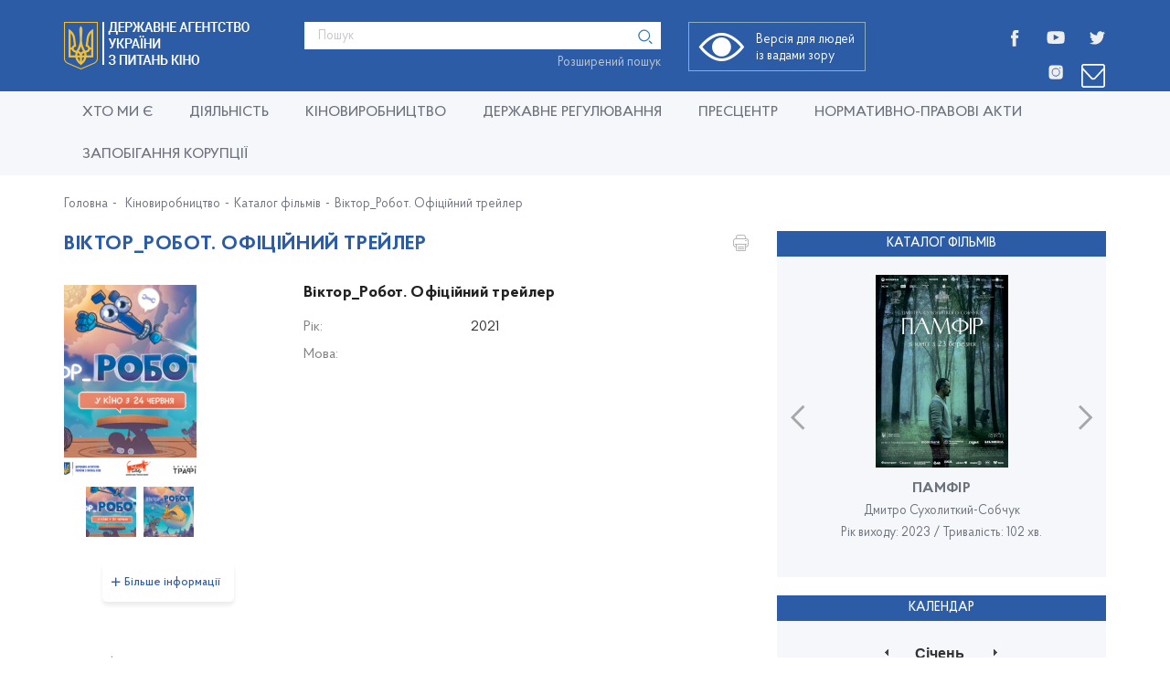

--- FILE ---
content_type: text/html; charset=UTF-8
request_url: https://usfa.gov.ua/movie-catalog/viktor_robot-oficiynyy-treyler-i10914
body_size: 17933
content:

<!DOCTYPE html>
<html lang="uk-Uk">
<head>
    <meta charset="UTF-8">
    <meta http-equiv="X-UA-Compatible" content="IE=edge" />
    <meta name="viewport" content="width=device-width, initial-scale=1.0" />
    <meta name="csrf-param" content="_csrf-frontend">
<meta name="csrf-token" content="WxwauSr18iFjL_H--QeG_c2ZJhYEW1RefI_4nTqlVdduS3X1cLClDC9awaGoT7-Hqcp2Jlt2JAsx68ztTccN4g==">
    <title>Віктор_Робот. Офіційний трейлер</title>
    <meta property="fb:app_id" content="1873184029661634">
    <meta name="twitter:card" content="summary_large_image">
    <meta name="twitter:site" content="@derg_kino">
    <meta name="twitter:creator" content="@derg_kino">
    <link rel="shortcut icon" href="/favicon.ico" type="image/x-icon">
    <link href="https://usfa.gov.ua/movie-catalog/viktor_robot-oficiynyy-treyler-i10914" rel="canonical">    <meta property="og:title" content="Віктор_Робот. Офіційний трейлер">
<meta name="twitter:title" content="Віктор_Робот. Офіційний трейлер">
<meta property="og:type" content="article">
<meta property="og:url" content="https://usfa.gov.ua/movie-catalog/viktor_robot-oficiynyy-treyler-i10914">
<meta property="og:image" content="https://usfa.gov.ua/upload/movie-catalog/2021/03/04/6040b3f41d333-viktor-robot-goryzontalnyy-poster_1200x630.png">
<meta name="twitter:image" content="https://usfa.gov.ua/upload/movie-catalog/2021/03/04/6040b3f41d333-viktor-robot-goryzontalnyy-poster_1200x630.png">
<meta property="og:image:width" content="1200">
<meta property="og:image:height" content="630">
<meta property="og:image:type" content="image/png">
<link href="/libs/bootstrap/bootstrap.min.css?v=1737578587" rel="stylesheet">
<link href="/libs/select2/select2.min.css?v=1736944862" rel="stylesheet">
<link href="/libs/slick/slick.css?v=1736944862" rel="stylesheet">
<link href="/libs/jqueryui/jquery-ui.min.css?v=1737581940" rel="stylesheet">
<link href="/libs/slick/slick-theme.css?v=1736944862" rel="stylesheet">
<link href="/fonts/icomoon/icomoon.css?v=1736944862" rel="stylesheet">
<link href="/libs/nouislider/nouislider.min.css?v=1736944862" rel="stylesheet">
<link href="/css/main.css?v=1736944940" rel="stylesheet">    </head>
<body class="">
<div id="fb-root"></div>
<script>(function(d, s, id) {
        var js, fjs = d.getElementsByTagName(s)[0];
        if (d.getElementById(id)) return;
        js = d.createElement(s); js.id = id;
        js.src = 'https://connect.facebook.net/uk_UA/sdk.js#xfbml=1&version=v2.11&appId=1873184029661634';
        fjs.parentNode.insertBefore(js, fjs);
    }(document, 'script', 'facebook-jssdk'));</script>
<div class="wrap">

    
<header id="head" class="main-header ">
    <div class="container">
        <div class="row">
            <div class="col-md-3 col-sm-3 col-xs-5">
                <div class="header-logo">
                    <a href="/">
                        <img src="/img/logo/logo_ua.png" alt="">
                    </a>
                </div>
            </div>
            <div class="search-block ml15">
                <div class="search-block__row">
                     <input type="search" class="headerInputSearch" placeholder="Пошук">
                     <a href="#" class="search-block_icon headerSearch"><i class="icon-search"></i></a>
                </div>
                <a href="/search"><span>Розширений пошук</span></a>
            </div>
            <div class="eye-block ">
                <div class="eye-block-img">
                    <a class="open-dark"><i class="icon-eye"></i></a>
                    <a class="close-dark"><i class="icon-eyedef"></i></a>
                    <a class="open-fz1"><i class="icon-Aa1"></i></a>
                    <a class="open-fz2"><i class="icon-Aa2"></i></a>
                    <a href="/search" class="search_open"><i class="icon-search"></i></a>
                    <a class="contact_open" href="/contacts"><img src="/img/logo/contactus.svg" alt=""></a>
                </div>
                <span>Версія для людей із вадами зору</span>
            </div>
            <div class="col-md-2 visible-md visible-lg">
                                <ul class="socials">
                    <li сlass="socials__item">
                        <a class="socials__link" target="_blank" href="https://www.facebook.com/ukrainefilmagency">
                            <img src="/img/logo/fb.svg" style="filter:invert(1); width:130%; height:130%;" alt="">
                            <!--<i class="sprite-socials sprite-socials-facebook"></i>-->
                        </a>
                    </li>
                    <li сlass="socials__item">
                        <a class="socials__link" target="_blank" href="https://www.youtube.com/channel/UClQjuoOXk-gURlQHnW0YLOg">
                            <img src="/img/logo/yt.svg" style="filter:invert(1); width:130%; height:130%;" alt="">
                            <!--<i class="sprite-socials sprite-socials-youtube"></i>-->
                        </a>
                    </li>                   
		     <li сlass="socials__item">
                        <a class="socials__link" target="_blank" href="https://twitter.com/derzhkino">
                            <img src="/img/logo/tw.svg" style="filter:invert(1); width:130%; height:130%;" alt="">
                            <!--<i class="sprite-socials sprite-socials-twitter"></i>-->
                        </a>
                    </li>
		     <li сlass="socials__item">
                        <a class="socials__link" target="_blank" href="https://www.instagram.com/derzhkino/">
                            <img src="/img/logo/in.svg" style="filter:invert(1); width:130%; height:130%;" alt="">
                            <!--<i class="sprite-socials sprite-socials-twitter"></i>-->
                        </a>
                    </li>
                <!--    <li сlass="socials__item"><a class="socials__link" target="_blank" href=""><i class="sprite-socials sprite-socials-twitter"></i></a></li> -->
                    <li сlass="socials__item">
                        <a class="socials__link" href="/contacts">
                            <img src="/img/logo/mail.svg" alt="">
                            <!--<i class="sprite-socials sprite-socials-contactus"></i>-->
                        </a>
                    </li>
                </ul>
            </div>
            <div id="nav-icon1">
                <span></span>
                <span></span>
                <span></span>
                <span>Меню</span>
            </div>
            <div class="mobile-wrap">
                <div class="mobile-menu-wrap">
                    <div class="mobile-menu__title">
                        <a href="#" class="search_open visible-xs"><i class="icon-search"></i></a>
                        <div class="mobile-menu__language">
						    <ul id='w3' class='lang'><li class='active'><a href='/'>УКР</a></li><li><a href='/en'>ENG</a></li></ul>						</div>
                        <a href="#" class="close-menu"><i class="icon-x2"></i></a>
                    </div>
                    <div class="mobile-menu__nav">
                        <a href="#" class="back-home hide">< назад до меню</a>
						<ul class="mobile-menu"><li class='elements_23 mm-children '><a  href='/who-we-are'>Хто ми є</a><ul class="sub-mobile"><li class='elements_22  '><a  href='/team'>Керівництво</a></li><li class='elements_526  '><a  href='/documents/struktura-i124'>Структура</a></li><li class='elements_453  '><a  href='https://zakon.rada.gov.ua/laws/show/277-2014-%D0%BF/conv#Text'>Положення</a></li><li class='elements_67 mm-children '><a  href='#'>Консультативно-дорадчі органи</a><ul class="sub-mobile"><li class='elements_68 mm-children '><a  href='/documents/personalnyy-sklad-gromadskoi-rady-i20'>Громадська рада при Держкіно</a><ul class="sub-mobile"><li class='elements_601  '><a  href='/documents/funkcionuvannya-gromadskykh-rad-pid-chas-voyennogo-stanu-i155'>Функціонування громадських рад під час воєнного стану</a></li><li class='elements_603  '><a  href='/gromadska-rada-pry-derzhkino'>Громадська рада при Держкіно </a></li><li class='elements_98  '><a  href='/documents/ogoloshennya-pro-zasidannya-gromadskoi-rady-i14'>Оголошення про засідання Громадської ради</a></li><li class='elements_92  '><a  href='/documents/protokoly-zasidan-gromadskoi-rady-i15'>Протоколи засідань</a></li><li class='elements_93  '><a  href='/documents/materialy-gromadskoi-rady-i16'>Матеріали Громадської ради</a></li><li class='elements_95  '><a  href='/documents/normatyvno-pravova-osnova-diyalnosti-gromadskoi-rady-i18'>Нормативно-правова основа діяльності</a></li><li class='elements_96  '><a  href='/documents/ustanovchi-dokumenty-gromadskoi-rady-i19'>Установчі документи</a></li><li class='elements_97  '><a  href='/documents/personalnyy-sklad-gromadskoi-rady-i20'>Персональний склад</a></li></ul></li><li class='elements_81 mm-children '><a  href='/documents/personalnyy-sklad-ekspertnoi-komisii-i56'>Експертна комісія з питань розповсюдження та демонстрування фільмів</a><ul class="sub-mobile"><li class='elements_282  '><a  href='/documents/personalnyy-sklad-ekspertnoi-komisii-i56'>Персональний склад</a></li><li class='elements_283  '><a  href='/documents/normatyvno-pravova-osnova-diyalnosti-ekspertnoi-komisii-i54'>Нормативно-правова основа діяльності</a></li><li class='elements_284  '><a  href='/documents/spysok-filmiv-yaki-buly-pereglyanuti-ekspertnoyu-komisiyeyu-i57'>Список фільмів, які були переглянуті Експертною комісією</a></li><li class='elements_285  '><a  href='#'>Протоколи засідань</a></li></ul></li></ul></li><li class='elements_508  '><a  href='/informaciya-pro-strukturu-aparatu-derzhkino'>Реєстраційна структура агентства</a></li><li class='elements_509  '><a  href='/pidpryyemstva-sfery-upravlinnya'>Підприємства сфери управління</a></li><li class='elements_510  '><a  href='/documents-page/sklad-gromadskoi-rady-pry-derzhavnomu-agentstvi-ukrainy-z-pytan-kino-i535'>Персональний склад Громадської ради</a></li><li class='elements_511 mm-children '><a  href='/documents/stan-prokhodzhennya-perevirky-z-ochyshhennya-vlady-i28'>Стан проходження перевірки з очищення влади</a><ul class="sub-mobile"><li class='elements_512  '><a  href='/documents/normatyvno-pravovi-dokumenty-z-ochyshhennya-vlady-i29'>Нормативно-правові документи</a></li></ul></li><li class='elements_513  '><a  href='/stand-with-ukraine'>Stand With Ukraine</a></li><li class='elements_277 mm-children '><a  href='/oupen-data'>Відкриті дані</a><ul class="sub-mobile"><li class='elements_566 mm-children '><a  href='/derzhavnyy-reyestr-vyrobnykiv-ta-rozpovsyudzhuvachiv-filmiv'>Державний реєстр виробників, розповсюджувачів і демонстраторів фільмів</a><ul class="sub-mobile"><li class='elements_567  '><a  href='/derzhavnyjj-reyestr-vyrobnykiv-rozpovsyudzhuvachiv-i-demonstratoriv-filmiv'>	Паспорт набору даних</a></li></ul></li><li class='elements_438  '><a  href='/prokatka'>Державний реєстр посвідчень на право розповсюдження і демонстрування фільмів</a></li><li class='elements_286  '><a  href='/mekhanizmy-za-dopomogoyu-yakykh-gromadskist-mozhe-predstavlyaty-svoi-interesy'>Механізми, за допомогою яких громадськість може представляти свої інтереси</a></li><li class='elements_292  '><a  href='/documents/kartky-administratyvnoi-poslugy-i94'>Картки адміністративної послуги</a></li><li class='elements_279  '><a  target='_blank' href='/team'>Інформація про організаційну структуру Агентства</a></li><li class='elements_280  '><a  href='/documents/spysok-filmiv-na-yaki-vydano-derzhavne-posvidchennya-i49'>Список фільмів, на які видано державне посвідчення</a></li><li class='elements_275  '><a  href='/documents/informaciya-pro-vydani-svidoctva-nacionalnogo-filmu-i62'>Інформація про видані свідоцтва національного фільму</a></li><li class='elements_393 mm-children '><a  href='/documents/filmy-stvoreni-za-pidtrymky-derzhavnogo-agentstva-ukrainy-z-pytan-kino-2007-2020-rr-i96'>Інформація про фільми, створені за державної підтримки</a><ul class="sub-mobile"><li class='elements_53 mm-children '><a  href='/documents/richni-koshtorysy-i-plany-asygnuvan-derzhavnogo-byudzhetu-i12'>Бюджет Агентства</a><ul class="sub-mobile"><li class='elements_447  '><a  href='/documents/byudzhetni-zapyty-i122'>Бюджетні запити</a></li><li class='elements_448  '><a  href='/documents/zvit-pro-vykonannya-pasportiv-byudzhetnykh-program-i123'>Звіт про виконання паспортів бюджетних програм</a></li><li class='elements_90  '><a  target='_blank' href='/documents/pasporty-byudzhetnykh-program-ta-informaciya-pro-ikh-vykonannya-i13'>Паспорти бюджетних програм </a></li></ul></li><li class='elements_396  '><a  href='/documents/filmy-stvoreni-za-pidtrymky-derzhavnogo-agentstva-ukrainy-z-pytan-kino-2007-2020-rr-i96'>Фільми, створені за державної підтримки</a></li></ul></li></ul></li><li class='elements_85 mm-children '><a  href='/antykorupciyna-programa-derzhkino-i109'>Запобігання корупції</a><ul class="sub-mobile"><li class='elements_319  '><a  href='/documents/antykorupciyna-programa-derzhkino-i109'>Антикорупційна програма Держкіно</a></li><li class='elements_87  '><a  href='/documents/informaciyno-analitychni-materialy-plany-ta-zvity-i10'>Інформаційно-аналітичні матеріали, плани та звіти </a></li><li class='elements_88  '><a  href='/documents/normatyvno-pravova-baza-z-pytan-zapobigannya-korupcii-i11'>Нормативно-правова база з питань запобігання корупції</a></li><li class='elements_320 mm-children '><a  href='/documents/propozycii-z-ocinky-korupciynykh-ryzykiv-i110'>Пропозиції з оцінки корупційних ризиків</a><ul class="sub-mobile"><li class='elements_321  '><a  target='_blank' href='/do-uvagy-gromadskosti-propozycii-shhodo-ocinky-korupciynykh-ryzykiv-u-diyalnosti-derzhavnogo'>До уваги громадськості! Пропозиції щодо оцінки корупційних ризиків у діяльності Державного агентства України з питань кіно</a></li></ul></li><li class='elements_231  '><a  href='/documents/obgovorennya-antykorupciynoi-programy-i84'>Обговорення</a></li><li class='elements_111 mm-children '><a  href='/garantii-derzhavnogo-zakhystu-vykryvachiv'>Співпраця з викривачами корупції</a><ul class="sub-mobile"><li class='elements_322  '><a  target='_blank' href='/report-corruption'>Повідомити про корупцію</a></li><li class='elements_233  '><a  href='/metodychni-rekomendacii-shhodo-spivpraci-z-vykryvachamy-korupcii'>Методичні рекомендації щодо співпраці з викривачами корупції</a></li><li class='elements_234  '><a  href='/garantii-derzhavnogo-zakhystu-vykryvachiv'>Гарантії державного захисту викривачів</a></li><li class='elements_235  '><a  href='/specialno-upovnovazheni-sub-yekty-u-sferi-protydii-korupcii'>Спеціально уповноважені суб'єкти у сфері протидії корупції</a></li></ul></li><li class='elements_236  '><a  href='/kontakty-dlya-zvernen-shhodo-porushen-antykorupciynogo-zakonodavstva'>Контакти для звернень щодо порушень антикорупційного законодавства</a></li></ul></li></ul></li><li class='elements_466 mm-children '><a  target='_blank' href='/documents/plany-roboty-agentstva-i30'>Діяльність</a><ul class="sub-mobile"><li class='elements_606 mm-children '><a  href='/mozhlyvosti-dlya-molodi'>Можливості для молоді</a><ul class="sub-mobile"><li class='elements_608  '><a  href='/granty-prezydenta-ukrainy-dlya-molodykh-mytciv'>Гранти Президента України для молодих митців</a></li></ul></li><li class='elements_475 mm-children '><a  href='/poryadok-zvernennya-gromadyan'>Порядок звернення громадян</a><ul class="sub-mobile"><li class='elements_486  '><a  href='/poryadok-zvernennya-gromadyan'>Порядок звернення громадян</a></li><li class='elements_561  '><a  href='/zvernennya-gromadyan'>Форма звернення громадян</a></li><li class='elements_488  '><a  href='/elektronne-zvernennya'>Електронне звернення</a></li><li class='elements_578  '><a  href='/grafik-osobystogo-pryyomu-gromadyan-kerivnyctvom-ta-posadovymy-osobamy-strukturnykh-pidrozdiliv'>ГРАФІК особистого прийому громадян керівництвом та посадовими особами структурних підрозділів Держкіно </a></li><li class='elements_588  '><a  href='/poryadok-oskarzhennya-bezdiyalnosti'>Порядок оскарження бездіяльності</a></li><li class='elements_487  '><a  href='/kontakty-dlya-zvernen-shhodo-porushen-antykorupciynogo-zakonodavstva'>Контакти для звернень щодо порушень антикорупційного законодавства</a></li></ul></li><li class='elements_583 mm-children '><a  href='#'>Взаємодія з громадськістю</a><ul class="sub-mobile"><li class='elements_514  '><a  href='/documents/oriyentovnyy-plan-provedennya-konsultaciy-z-gromadskistyu-i66'>Орієнтовний план проведення консультацій з громадськістю</a></li><li class='elements_507  '><a  href='/documents/obgovorennya-proektiv-dokumentiv-konsultacii-z-gromadskistyu-i67'>Обговорення проєктів документів (консультації з громадськістю)</a></li></ul></li><li class='elements_585 mm-children '><a  href='/dostup-do-publichnoi-informacii'>Доступ до публічної інформації</a><ul class="sub-mobile"><li class='elements_609  '><a  href='/poryadok-oplaty-za-nadannya-informacii'>Порядок відшкодування фактичних витрат що надаються за запитом на інформацію</a></li><li class='elements_581  '><a  href='/pravo-gromadyan-na-dostup-do-publichnoi-informacii'>Право громадян на доступ до публічної інформації</a></li><li class='elements_571  '><a  href='/podannya-zapytu-na-otrymannya-publichnoi-informacii'>Подання запиту на отримання публічної інформації</a></li><li class='elements_587  '><a  href='/vidmova-ta-vidstrochka-v-zadovolenni-zapytu-na-otrymannya-publichnoi-informacii'>Відмова та відстрочка в задоволенні запиту на отримання публічної інформації</a></li><li class='elements_586  '><a  href='/poryadok-oskarzhennya-rishen'>Порядок оскарження рішень</a></li><li class='elements_589  '><a  href='/pryncypy-formuvannya-ta-rozmir-oplaty-praci-vynagorody-dodatkovogo-blaga-kerivnyka-organu-ta-yogo'>Принципи формування та розмір оплати праці, винагороди, додаткового блага керівника органу та його заступників</a></li><li class='elements_464  '><a  href='/documents/normatyvno-pravovi-akty-za-dostupom-do-publichnoi-informacii-i68'>Нормативно-правові акти за доступом до публічної інформації</a></li></ul></li><li class='elements_477  '><a  href='/documents/normatyvni-dokumenty-ta-metodychni-rekomendacii-z-publichnykh-zakupivel-i104'>Нормативні документи та методичні рекомендації з публічних закупівель</a></li><li class='elements_476 mm-children '><a  href='/documents/proekty-regulyatornykh-aktiv-i40'>Проєкти регулярних актів</a><ul class="sub-mobile"><li class='elements_593  '><a  href='/documents/vidstezhennya-regulyatornykh-aktiv-i142'>Відстеження регуляторних актів</a></li><li class='elements_504  '><a  href='/documents/povidomlennya-pro-oprylyudnennya-proektiv-regulyatornykh-aktiv-i44'>Повідомлення про оприлюднення проєктів регуляторних актів</a></li><li class='elements_505  '><a  href='/documents/plan-diyalnosti-z-pidgotovky-proektiv-regulyatornykh-aktiv-i43'>План діяльності з підготовки проєктів регуляторних актів</a></li><li class='elements_506  '><a  href='/documents/analiz-regulyatornogo-vplyvu-i41'>Аналіз регуляторного впливу</a></li></ul></li><li class='elements_469 mm-children '><a  href='/documents/mizhnarodne-spivrobitnyctvo-i85'>Міжнародне співробітництво</a><ul class="sub-mobile"><li class='elements_484  '><a  href='/documents/perelik-chynnykh-mizhnarodnykh-ugod-ukrainy-u-sferi-kino-i106'>Перелік чинних міжнародних угод України у сфері кіно</a></li><li class='elements_485  '><a  href='/documents/normatyvno-pravovi-dokumenty-z-mizhnarodnogo-spivrobitnyctva-i108'>Нормативно-правові документи з міжнародного співробітництва</a></li></ul></li><li class='elements_470 mm-children '><a  href='#'>Внутрішній аудит</a><ul class="sub-mobile"><li class='elements_599  '><a  href='/documents/zvity-za-vnutrishnim-audytom-i153'>Звіти з виконання планів роботи за внутрішнім аудитом</a></li><li class='elements_472  '><a  href='/documents/plany-roboty-za-vnutrishnim-audytom-i63'>Плани роботи за внутрішнім аудитом</a></li><li class='elements_471  '><a  href='/documents/normatyvno-pravovi-akty-za-vnutrishnim-audytom-i64'>Нормативно-правові акти за внутрішнім аудитом</a></li></ul></li><li class='elements_529 mm-children '><a  href='#'>Бюджет</a><ul class="sub-mobile"><li class='elements_532  '><a  href='/documents/byudzhetni-zapyty-i122'>Бюджетні запити</a></li><li class='elements_533  '><a  href='/documents/pasporty-byudzhetnykh-program-ta-informaciya-pro-ikh-vykonannya-i13'>Паспорти бюджетних програм та інформація про їх виконання</a></li><li class='elements_535 mm-children '><a  href='#'>Фінансова звітність</a><ul class="sub-mobile"><li class='elements_562  '><a  href='/finansova-zvitnist'>ФІНАНСОВА ЗВІТНІСТЬ</a></li></ul></li><li class='elements_530  '><a  href='/documents/zvity-pro-vykorystannya-byudzhetnykh-koshtiv-i33'>Звіти про використання бюджетних коштів</a></li><li class='elements_531  '><a  href='/documents/zvit-pro-vykonannya-pasportiv-byudzhetnykh-program-i123'>Звіт про виконання паспортів бюджетних програм</a></li></ul></li><li class='elements_467 mm-children '><a  href='/documents/informaciyno-analitychni-materialy-plany-ta-zvity-i10'>Плани та звіти Агентства</a><ul class="sub-mobile"><li class='elements_489 mm-children '><a  href='#'>Плани роботи Агентства</a><ul class="sub-mobile"><li class='elements_594  '><a  href='/documents/plany-roboty-agentstva-i145'>Плани роботи Держкіно </a></li><li class='elements_490  '><a  href='/documents/informaciyno-analitychni-materialy-plany-ta-zvity-i10'>Інформаційно-аналітичні матеріали, плани та звіти</a></li><li class='elements_491  '><a  href='/documents/plany-zakhodiv-shho-vidbuvayutsya-za-pidtrymky-agentstva-i31'>Плани з виконання заходів</a></li><li class='elements_494  '><a  href='/documents/plany-roboty-za-vnutrishnim-audytom-i63'>Плани роботи за внутрішнім аудитом</a></li><li class='elements_495  '><a  href='/documents/plany-provedennya-perevirok-kinoteatriv-i59'>Плани проведення перевірок кінотеатрів</a></li><li class='elements_492  '><a  href='/documents/richni-plany-zakupivel-z-dodatkamy-i46'>Річні плани закупівель з додатками</a></li><li class='elements_493  '><a  href='/documents/richni-koshtorysy-i-plany-asygnuvan-derzhavnogo-byudzhetu-i12'>Річні кошториси і плани асигнувань державного бюджету</a></li></ul></li><li class='elements_496 mm-children '><a  href='#'>Звіти про діяльність Агентства</a><ul class="sub-mobile"><li class='elements_600  '><a  href='/documents/zvity-za-vnutrishnim-audytom-i154'>Звіти з виконання планів роботи за внутрішнім аудитом</a></li><li class='elements_497  '><a  href='/documents/informaciyno-analitychni-materialy-plany-ta-zvity-i10'>Інформаційно-аналітичні матеріали, плани та звіти</a></li><li class='elements_528  '><a  href='/documents/zvity-pro-diyalnist-agentstva-i32'>Звіти про діяльність Агентства</a></li><li class='elements_499  '><a  href='/documents/statystychna-zvitnist-i34'>Статистична звітність</a></li><li class='elements_500  '><a  href='/documents/zvity-z-vidstezhennya-rezultatyvnosti-regulyatornoi-polityky-i45'>Звіти з відстеження результативності регуляторної політики</a></li><li class='elements_501  '><a  href='/documents/zvity-pro-provedennya-perevirok-kinoteatriv-i58'>Звіти про проведення перевірок кінотеатрів</a></li><li class='elements_502  '><a  href='/documents/zvity-pro-robotu-iz-zapytamy-na-informaciyu-i69'>Звіти про роботу із запитами на інформацію</a></li></ul></li></ul></li><li class='elements_474 mm-children '><a  href='#'>Робота з персоналом</a><ul class="sub-mobile"><li class='elements_604  '><a  href='/analiz-ta-optymizaciya-robochykh-procesiv'>Аналіз та оптимізація робочих процесів</a></li><li class='elements_570  '><a  href='/profesiyne-navchannya'>Професійне навчання</a></li><li class='elements_573  '><a  href='/documents/normatyvno-pravovi-dokumenty-shhodo-prokhodzhennya-derzhavnoi-sluzhby-i139'>Нормативно правові документи щодо проходження державної служби</a></li><li class='elements_522  '><a  href='/documents/ogoloshennya-pro-provedennya-konkursu-na-zamishhennya-vakantnykh-posad-i83'>Оголошення про проведення конкурсу на заміщення вакантних посад</a></li></ul></li></ul></li><li class='elements_13 mm-children '><a  href='#'>Кіновиробництво</a><ul class="sub-mobile"><li class='elements_386 mm-children '><a  href='/poryadok-konkursnogo-vidboru'>Порядок конкурсного відбору</a><ul class="sub-mobile"><li class='elements_403  '><a  href='/poryadok-pryynyattya-radoyu-rishennya-pro-zdiysnennya-publichnykh-zakupivel-ta-nadannya-derzhavnoi'>Порядок прийняття Радою рішення про здійснення публічних закупівель та надання державної субсидії</a></li><li class='elements_384  '><a  href='/poryadok-konkursnogo-vidboru'>Порядок конкурсного відбору</a></li><li class='elements_249  '><a  target='_blank' href='/poryadok-utvorennya-ta-roboty-ekspertnykh-komisiy'>Порядок утворення та роботи експертних комісій </a></li><li class='elements_326  '><a  target='_blank' href='/documents/normatyvni-dokumenty-metodychni-rekomendacii-ta-roz-yasnennya-i111'>Нормативні документи, методичні рекомендації та роз'яснення</a></li></ul></li><li class='elements_327 mm-children '><a  href='/documents/rezultaty-mynultkh-konkursiv-i113'>Конкурсний відбір / Практика</a><ul class="sub-mobile"><li class='elements_218  '><a  target='_blank' href='/press-center/announcing/konkurs'>Новини за конкурсами, що тривають</a></li><li class='elements_331  '><a  target='_blank' href='/documents/konkursni-vidbory-tryvayut-i114'>Конкурсні відбори, що тривають</a></li><li class='elements_332  '><a  target='_blank' href='/documents/personalnyy-sklad-ekspertnykh-komisiy-za-napryamkamy-i81'>Персональний склад експертних комісій за напрямками</a></li><li class='elements_246  '><a  target='_blank' href='/zagalnyy-perelik-ekspertiv'>Перелік експертів при Раді з державної підтримки кінематографії</a></li><li class='elements_329  '><a  target='_blank' href='/documents/rezultaty-mynultkh-konkursiv-i113'>Результати минулих конкурсів</a></li></ul></li><li class='elements_210 mm-children '><a  href='/personalnyy-sklad-rady-z-derzhavnoi-pidtrymky-kinematografii#'>Рада з державної підтримки кінематографії</a><ul class="sub-mobile"><li class='elements_381  '><a  href='/personalnyy-sklad-rady-z-derzhavnoi-pidtrymky-kinematografii'>Персональний склад Ради з державної підтримки кінематографії</a></li><li class='elements_211  '><a  href='/documents/ogoloshennya-pro-zasidannya-rady-z-derzhavnoi-pidtrymky-kinematografii-i72'>Оголошення про засідання Ради з державної підтримки кінематографії</a></li><li class='elements_213  '><a  href='/documents/rishennya-rady-z-derzhavnoi-pidtrymky-kinematografii-i88'>Рішення Ради з державної підтримки кінематографії</a></li><li class='elements_212 mm-children '><a  href='/documents/zayavy-za-proyektamy-peremozhcyamy-konkursnykh-vidboriv-i101'>Матеріали до засідань</a><ul class="sub-mobile"><li class='elements_307  '><a  href='/documents/zayavy-za-proyektamy-peremozhcyamy-konkursnykh-vidboriv-i101'>Заяви за проєктами-переможцями конкурсних відборів</a></li><li class='elements_308  '><a  href='/documents/zayavky-na-rozpovsyudzhennya-ta-abo-populyaryzaciyu-nacionalnykh-filmiv-i103'>Заявки за розповсюдженням та/або популяризацією національних фільмів</a></li><li class='elements_309  '><a  href='/zhurnaly-reyestracii-zayav-dlya-nadannya-derzhavnoi-subsydii'>Журнали реєстрації заяв для надання державної субсидії</a></li></ul></li><li class='elements_341  '><a  href='/press-center/broadcast'>Онлайн трансляція</a></li><li class='elements_214  '><a  href='/documents/normatyvno-pravova-osnova-diyalnosti-rady-z-derzhavnoi-pidtrymky-kinematografii-i76'>Нормативно-правова основа діяльності</a></li></ul></li><li class='elements_328  '><a  href='/documents/programa-vyrobnyctva-i-rozpovsyudzhennya-filmiv-i112'>Програма виробництва і розповсюдження фільмів / Переліки кінопроєктів-переможців конкурсних відборів </a></li><li class='elements_397  '><a  href='/documents/kinokomisii-lokacii-i119'>Кінокомісії / Локації</a></li><li class='elements_136 mm-children '><a  href='/documents/grant-prezydenta-i38'>Гранти та премії</a><ul class="sub-mobile"><li class='elements_138  '><a  href='/documents/grant-prezydenta-i38'>Грант Президента</a></li><li class='elements_137  '><a  href='/documents/premiya-dovzhenka-i37'>Премія Довженка</a></li></ul></li><li class='elements_14  '><a  target='_blank' href='/movie-catalog'>Каталог фільмів</a></li></ul></li><li class='elements_461 mm-children '><a  href='#'>Державне регулювання</a><ul class="sub-mobile"><li class='elements_554  '><a  href='/derzhavnyy-reyestr-filmiv'>Державний реєстр фільмів</a></li><li class='elements_555  '><a  href='/anketa-na-vnesennya-do-derzhavnogo-reyestru-filmiv'>Анкета на внесення до Державного реєстру фільмів</a></li><li class='elements_591  '><a  href='/spysok-filmiv-zaboronenykh-dlya-demonstruvannya-i-rozpovsyudzhennya'>Список фільмів, заборонених для демонстрування і розповсюдження</a></li><li class='elements_515  '><a  href='/prokatka'>Державний реєстр посвідчень на право розповсюдження і демонстрування фільмів</a></li><li class='elements_516  '><a  href='/documents/kartky-administratyvnoi-poslugy-i94'>Адміністративна послуга</a></li><li class='elements_517  '><a  href='/documents/spysok-filmiv-na-yaki-vydano-derzhavne-posvidchennya-i49'>Список фільмів, на які видано державне посвідчення</a></li><li class='elements_520  '><a  href='/documents/informaciya-pro-vydani-svidoctva-nacionalnogo-filmu-i62'>Інформація про видані свідоцтва національного фільму</a></li><li class='elements_521  '><a  href='/documents/spysok-filmiv-yaki-buly-pereglyanuti-ekspertnoyu-komisiyeyu-i57'>Список фільмів, які були переглянуті Експертною комісією</a></li><li class='elements_610  '><a  href='/yedynyy-elektronnyy-kvytok'>Єдиний електронний квиток</a></li></ul></li><li class='elements_1 mm-children '><a  href='/press-center'>Пресцентр</a><ul class="sub-mobile"><li class='elements_3  '><a  href='/press-center/news'>Новини</a></li><li class='elements_5  '><a  href='/press-center/announcing'>Анонси, оголошення</a></li><li class='elements_7  '><a  href='/press-center/interview'>Інтерв’ю та коментарі</a></li><li class='elements_9  '><a  href='/press-center/photo-video'>Фото, відеоматеріали</a></li></ul></li><li class='elements_465 mm-children '><a  href='#'>Нормативно-правові акти</a><ul class="sub-mobile"><li class='elements_545 mm-children '><a  href='/documents/normatyvno-pravova-baza-i4'>Нормативно-правова база</a><ul class="sub-mobile"><li class='elements_536  '><a  href='/documents/nakazy-i125'>Накази</a></li></ul></li><li class='elements_482  '><a  href='/documents/normatyvno-pravovi-akty-za-vnutrishnim-audytom-i64'>Нормативно-правові акти за внутрішнім аудитом</a></li><li class='elements_480  '><a  href='/documents/normatyvno-pravovi-akty-za-zvernennyamy-i115'>Нормативно-правові акти за зверненнями</a></li><li class='elements_481  '><a  href='/documents/normatyvno-pravovi-akty-za-dostupom-do-publichnoi-informacii-i68'>Нормативно-правові акти за доступом до публічної інформації</a></li><li class='elements_542  '><a  href='/documents/normatyvno-pravovi-dokumenty-shhodo-vydachi-derzhavnogo-posvidchennya-i48'>Нормативно-правові документи щодо внесення фільмів до Державного реєстру фільмів</a></li><li class='elements_543  '><a  href='/documents/normatyvno-pravovi-dokumenty-shhodo-vydachi-svidoctva-nacionalnogo-filmu-i93'>Нормативно-правові документи щодо видачі свідоцтва національного фільму</a></li><li class='elements_544  '><a  href='/documents/normatyvno-pravovi-dokumenty-shhodo-prokhodzhennya-derzhavnoi-sluzhby-i105'>Нормативно-правові документи щодо проходження державної служби</a></li><li class='elements_541 mm-children '><a  href='#'>Законодавство</a><ul class="sub-mobile"><li class='elements_540  '><a  href='/documents/zakonodavstvo-i126'>Закони України</a></li><li class='elements_550 mm-children '><a  target='_blank' href='/documents/inshi-akty-zakonodavstva-ukrainy-i132'>Інші акти законодавства України</a><ul class="sub-mobile"><li class='elements_551  '><a  target='_blank' href='/documents/mizhnarodni-dogovory-i133'>Міжнародні договори</a></li></ul></li><li class='elements_547  '><a  target='_blank' href='/documents/ukazy-prezydenta-ukrainy-i128'>Укази Президента України</a></li><li class='elements_546  '><a  target='_blank' href='/documents/postanovy-ta-rozporyadzhennya-kabinetu-ministriv-ukrainy-i127'>Акти Кабінету Міністрів України</a></li><li class='elements_548  '><a  target='_blank' href='/documents/postanovy-verkhovnoi-rady-ukrainy-i130'>Постанови Верховної Ради України</a></li><li class='elements_552  '><a  target='_blank' href='/documents/konstytuciya-ukrainy-i129'>Конституція України</a></li></ul></li></ul></li><li class='elements_457 mm-children '><a  href='/documents/antykorupciyna-programa-derzhkino-i109'>Запобігання корупції</a><ul class="sub-mobile"><li class='elements_61  '><a  href='/report-corruption'>Повідомити про корупцію</a></li></ul></li></ul>					</div>
                </div>
            </div>
        </div>
    </div>
</header>
<div class="main-nav-scroll">
    <div class="main-nav ">
        <div class="container">
            <div class="row">
                <div class="col-md-12 col-sm-12 col-xs-12">
                    <div class="main-nav__wrap">
                        <a class="main-logo hidden" href="/">
                            <img src="/img/logo/logo_ua.png" alt="">
                        </a>
                        <ul class="main-navigation ib-nav"><li class='elements_23 menu-has-children '><a  href='/who-we-are'>Хто ми є</a><ul class="sub-menu"><li class='elements_22  '><a  href='/team'>Керівництво</a></li><li class='elements_526  '><a  href='/documents/struktura-i124'>Структура</a></li><li class='elements_453  '><a  href='https://zakon.rada.gov.ua/laws/show/277-2014-%D0%BF/conv#Text'>Положення</a></li><li class='elements_67 menu-has-children '><a  href='#'>Консультативно-дорадчі органи</a><ul class="sub-menu"><li class='elements_68 menu-has-children '><a  href='/documents/personalnyy-sklad-gromadskoi-rady-i20'>Громадська рада при Держкіно</a><ul class="sub-menu"><li class='elements_601  '><a  href='/documents/funkcionuvannya-gromadskykh-rad-pid-chas-voyennogo-stanu-i155'>Функціонування громадських рад під час воєнного стану</a></li><li class='elements_603  '><a  href='/gromadska-rada-pry-derzhkino'>Громадська рада при Держкіно </a></li><li class='elements_98  '><a  href='/documents/ogoloshennya-pro-zasidannya-gromadskoi-rady-i14'>Оголошення про засідання Громадської ради</a></li><li class='elements_92  '><a  href='/documents/protokoly-zasidan-gromadskoi-rady-i15'>Протоколи засідань</a></li><li class='elements_93  '><a  href='/documents/materialy-gromadskoi-rady-i16'>Матеріали Громадської ради</a></li><li class='elements_95  '><a  href='/documents/normatyvno-pravova-osnova-diyalnosti-gromadskoi-rady-i18'>Нормативно-правова основа діяльності</a></li><li class='elements_96  '><a  href='/documents/ustanovchi-dokumenty-gromadskoi-rady-i19'>Установчі документи</a></li><li class='elements_97  '><a  href='/documents/personalnyy-sklad-gromadskoi-rady-i20'>Персональний склад</a></li></ul></li><li class='elements_81 menu-has-children '><a  href='/documents/personalnyy-sklad-ekspertnoi-komisii-i56'>Експертна комісія з питань розповсюдження та демонстрування фільмів</a><ul class="sub-menu"><li class='elements_282  '><a  href='/documents/personalnyy-sklad-ekspertnoi-komisii-i56'>Персональний склад</a></li><li class='elements_283  '><a  href='/documents/normatyvno-pravova-osnova-diyalnosti-ekspertnoi-komisii-i54'>Нормативно-правова основа діяльності</a></li><li class='elements_284  '><a  href='/documents/spysok-filmiv-yaki-buly-pereglyanuti-ekspertnoyu-komisiyeyu-i57'>Список фільмів, які були переглянуті Експертною комісією</a></li><li class='elements_285  '><a  href='#'>Протоколи засідань</a></li></ul></li></ul></li><li class='elements_508  '><a  href='/informaciya-pro-strukturu-aparatu-derzhkino'>Реєстраційна структура агентства</a></li><li class='elements_509  '><a  href='/pidpryyemstva-sfery-upravlinnya'>Підприємства сфери управління</a></li><li class='elements_510  '><a  href='/documents-page/sklad-gromadskoi-rady-pry-derzhavnomu-agentstvi-ukrainy-z-pytan-kino-i535'>Персональний склад Громадської ради</a></li><li class='elements_511 menu-has-children '><a  href='/documents/stan-prokhodzhennya-perevirky-z-ochyshhennya-vlady-i28'>Стан проходження перевірки з очищення влади</a><ul class="sub-menu"><li class='elements_512  '><a  href='/documents/normatyvno-pravovi-dokumenty-z-ochyshhennya-vlady-i29'>Нормативно-правові документи</a></li></ul></li><li class='elements_513  '><a  href='/stand-with-ukraine'>Stand With Ukraine</a></li><li class='elements_277 menu-has-children '><a  href='/oupen-data'>Відкриті дані</a><ul class="sub-menu"><li class='elements_566 menu-has-children '><a  href='/derzhavnyy-reyestr-vyrobnykiv-ta-rozpovsyudzhuvachiv-filmiv'>Державний реєстр виробників, розповсюджувачів і демонстраторів фільмів</a><ul class="sub-menu"><li class='elements_567  '><a  href='/derzhavnyjj-reyestr-vyrobnykiv-rozpovsyudzhuvachiv-i-demonstratoriv-filmiv'>	Паспорт набору даних</a></li></ul></li><li class='elements_438  '><a  href='/prokatka'>Державний реєстр посвідчень на право розповсюдження і демонстрування фільмів</a></li><li class='elements_286  '><a  href='/mekhanizmy-za-dopomogoyu-yakykh-gromadskist-mozhe-predstavlyaty-svoi-interesy'>Механізми, за допомогою яких громадськість може представляти свої інтереси</a></li><li class='elements_292  '><a  href='/documents/kartky-administratyvnoi-poslugy-i94'>Картки адміністративної послуги</a></li><li class='elements_279  '><a  target='_blank' href='/team'>Інформація про організаційну структуру Агентства</a></li><li class='elements_280  '><a  href='/documents/spysok-filmiv-na-yaki-vydano-derzhavne-posvidchennya-i49'>Список фільмів, на які видано державне посвідчення</a></li><li class='elements_275  '><a  href='/documents/informaciya-pro-vydani-svidoctva-nacionalnogo-filmu-i62'>Інформація про видані свідоцтва національного фільму</a></li><li class='elements_393 menu-has-children '><a  href='/documents/filmy-stvoreni-za-pidtrymky-derzhavnogo-agentstva-ukrainy-z-pytan-kino-2007-2020-rr-i96'>Інформація про фільми, створені за державної підтримки</a><ul class="sub-menu"><li class='elements_53 menu-has-children '><a  href='/documents/richni-koshtorysy-i-plany-asygnuvan-derzhavnogo-byudzhetu-i12'>Бюджет Агентства</a><ul class="sub-menu"><li class='elements_447  '><a  href='/documents/byudzhetni-zapyty-i122'>Бюджетні запити</a></li><li class='elements_448  '><a  href='/documents/zvit-pro-vykonannya-pasportiv-byudzhetnykh-program-i123'>Звіт про виконання паспортів бюджетних програм</a></li><li class='elements_90  '><a  target='_blank' href='/documents/pasporty-byudzhetnykh-program-ta-informaciya-pro-ikh-vykonannya-i13'>Паспорти бюджетних програм </a></li></ul></li><li class='elements_396  '><a  href='/documents/filmy-stvoreni-za-pidtrymky-derzhavnogo-agentstva-ukrainy-z-pytan-kino-2007-2020-rr-i96'>Фільми, створені за державної підтримки</a></li></ul></li></ul></li><li class='elements_85 menu-has-children '><a  href='/antykorupciyna-programa-derzhkino-i109'>Запобігання корупції</a><ul class="sub-menu"><li class='elements_319  '><a  href='/documents/antykorupciyna-programa-derzhkino-i109'>Антикорупційна програма Держкіно</a></li><li class='elements_87  '><a  href='/documents/informaciyno-analitychni-materialy-plany-ta-zvity-i10'>Інформаційно-аналітичні матеріали, плани та звіти </a></li><li class='elements_88  '><a  href='/documents/normatyvno-pravova-baza-z-pytan-zapobigannya-korupcii-i11'>Нормативно-правова база з питань запобігання корупції</a></li><li class='elements_320 menu-has-children '><a  href='/documents/propozycii-z-ocinky-korupciynykh-ryzykiv-i110'>Пропозиції з оцінки корупційних ризиків</a><ul class="sub-menu"><li class='elements_321  '><a  target='_blank' href='/do-uvagy-gromadskosti-propozycii-shhodo-ocinky-korupciynykh-ryzykiv-u-diyalnosti-derzhavnogo'>До уваги громадськості! Пропозиції щодо оцінки корупційних ризиків у діяльності Державного агентства України з питань кіно</a></li></ul></li><li class='elements_231  '><a  href='/documents/obgovorennya-antykorupciynoi-programy-i84'>Обговорення</a></li><li class='elements_111 menu-has-children '><a  href='/garantii-derzhavnogo-zakhystu-vykryvachiv'>Співпраця з викривачами корупції</a><ul class="sub-menu"><li class='elements_322  '><a  target='_blank' href='/report-corruption'>Повідомити про корупцію</a></li><li class='elements_233  '><a  href='/metodychni-rekomendacii-shhodo-spivpraci-z-vykryvachamy-korupcii'>Методичні рекомендації щодо співпраці з викривачами корупції</a></li><li class='elements_234  '><a  href='/garantii-derzhavnogo-zakhystu-vykryvachiv'>Гарантії державного захисту викривачів</a></li><li class='elements_235  '><a  href='/specialno-upovnovazheni-sub-yekty-u-sferi-protydii-korupcii'>Спеціально уповноважені суб'єкти у сфері протидії корупції</a></li></ul></li><li class='elements_236  '><a  href='/kontakty-dlya-zvernen-shhodo-porushen-antykorupciynogo-zakonodavstva'>Контакти для звернень щодо порушень антикорупційного законодавства</a></li></ul></li></ul></li><li class='elements_466 menu-has-children '><a  target='_blank' href='/documents/plany-roboty-agentstva-i30'>Діяльність</a><ul class="sub-menu"><li class='elements_606 menu-has-children '><a  href='/mozhlyvosti-dlya-molodi'>Можливості для молоді</a><ul class="sub-menu"><li class='elements_608  '><a  href='/granty-prezydenta-ukrainy-dlya-molodykh-mytciv'>Гранти Президента України для молодих митців</a></li></ul></li><li class='elements_475 menu-has-children '><a  href='/poryadok-zvernennya-gromadyan'>Порядок звернення громадян</a><ul class="sub-menu"><li class='elements_486  '><a  href='/poryadok-zvernennya-gromadyan'>Порядок звернення громадян</a></li><li class='elements_561  '><a  href='/zvernennya-gromadyan'>Форма звернення громадян</a></li><li class='elements_488  '><a  href='/elektronne-zvernennya'>Електронне звернення</a></li><li class='elements_578  '><a  href='/grafik-osobystogo-pryyomu-gromadyan-kerivnyctvom-ta-posadovymy-osobamy-strukturnykh-pidrozdiliv'>ГРАФІК особистого прийому громадян керівництвом та посадовими особами структурних підрозділів Держкіно </a></li><li class='elements_588  '><a  href='/poryadok-oskarzhennya-bezdiyalnosti'>Порядок оскарження бездіяльності</a></li><li class='elements_487  '><a  href='/kontakty-dlya-zvernen-shhodo-porushen-antykorupciynogo-zakonodavstva'>Контакти для звернень щодо порушень антикорупційного законодавства</a></li></ul></li><li class='elements_583 menu-has-children '><a  href='#'>Взаємодія з громадськістю</a><ul class="sub-menu"><li class='elements_514  '><a  href='/documents/oriyentovnyy-plan-provedennya-konsultaciy-z-gromadskistyu-i66'>Орієнтовний план проведення консультацій з громадськістю</a></li><li class='elements_507  '><a  href='/documents/obgovorennya-proektiv-dokumentiv-konsultacii-z-gromadskistyu-i67'>Обговорення проєктів документів (консультації з громадськістю)</a></li></ul></li><li class='elements_585 menu-has-children '><a  href='/dostup-do-publichnoi-informacii'>Доступ до публічної інформації</a><ul class="sub-menu"><li class='elements_609  '><a  href='/poryadok-oplaty-za-nadannya-informacii'>Порядок відшкодування фактичних витрат що надаються за запитом на інформацію</a></li><li class='elements_581  '><a  href='/pravo-gromadyan-na-dostup-do-publichnoi-informacii'>Право громадян на доступ до публічної інформації</a></li><li class='elements_571  '><a  href='/podannya-zapytu-na-otrymannya-publichnoi-informacii'>Подання запиту на отримання публічної інформації</a></li><li class='elements_587  '><a  href='/vidmova-ta-vidstrochka-v-zadovolenni-zapytu-na-otrymannya-publichnoi-informacii'>Відмова та відстрочка в задоволенні запиту на отримання публічної інформації</a></li><li class='elements_586  '><a  href='/poryadok-oskarzhennya-rishen'>Порядок оскарження рішень</a></li><li class='elements_589  '><a  href='/pryncypy-formuvannya-ta-rozmir-oplaty-praci-vynagorody-dodatkovogo-blaga-kerivnyka-organu-ta-yogo'>Принципи формування та розмір оплати праці, винагороди, додаткового блага керівника органу та його заступників</a></li><li class='elements_464  '><a  href='/documents/normatyvno-pravovi-akty-za-dostupom-do-publichnoi-informacii-i68'>Нормативно-правові акти за доступом до публічної інформації</a></li></ul></li><li class='elements_477  '><a  href='/documents/normatyvni-dokumenty-ta-metodychni-rekomendacii-z-publichnykh-zakupivel-i104'>Нормативні документи та методичні рекомендації з публічних закупівель</a></li><li class='elements_476 menu-has-children '><a  href='/documents/proekty-regulyatornykh-aktiv-i40'>Проєкти регулярних актів</a><ul class="sub-menu"><li class='elements_593  '><a  href='/documents/vidstezhennya-regulyatornykh-aktiv-i142'>Відстеження регуляторних актів</a></li><li class='elements_504  '><a  href='/documents/povidomlennya-pro-oprylyudnennya-proektiv-regulyatornykh-aktiv-i44'>Повідомлення про оприлюднення проєктів регуляторних актів</a></li><li class='elements_505  '><a  href='/documents/plan-diyalnosti-z-pidgotovky-proektiv-regulyatornykh-aktiv-i43'>План діяльності з підготовки проєктів регуляторних актів</a></li><li class='elements_506  '><a  href='/documents/analiz-regulyatornogo-vplyvu-i41'>Аналіз регуляторного впливу</a></li></ul></li><li class='elements_469 menu-has-children '><a  href='/documents/mizhnarodne-spivrobitnyctvo-i85'>Міжнародне співробітництво</a><ul class="sub-menu"><li class='elements_484  '><a  href='/documents/perelik-chynnykh-mizhnarodnykh-ugod-ukrainy-u-sferi-kino-i106'>Перелік чинних міжнародних угод України у сфері кіно</a></li><li class='elements_485  '><a  href='/documents/normatyvno-pravovi-dokumenty-z-mizhnarodnogo-spivrobitnyctva-i108'>Нормативно-правові документи з міжнародного співробітництва</a></li></ul></li><li class='elements_470 menu-has-children '><a  href='#'>Внутрішній аудит</a><ul class="sub-menu"><li class='elements_599  '><a  href='/documents/zvity-za-vnutrishnim-audytom-i153'>Звіти з виконання планів роботи за внутрішнім аудитом</a></li><li class='elements_472  '><a  href='/documents/plany-roboty-za-vnutrishnim-audytom-i63'>Плани роботи за внутрішнім аудитом</a></li><li class='elements_471  '><a  href='/documents/normatyvno-pravovi-akty-za-vnutrishnim-audytom-i64'>Нормативно-правові акти за внутрішнім аудитом</a></li></ul></li><li class='elements_529 menu-has-children '><a  href='#'>Бюджет</a><ul class="sub-menu"><li class='elements_532  '><a  href='/documents/byudzhetni-zapyty-i122'>Бюджетні запити</a></li><li class='elements_533  '><a  href='/documents/pasporty-byudzhetnykh-program-ta-informaciya-pro-ikh-vykonannya-i13'>Паспорти бюджетних програм та інформація про їх виконання</a></li><li class='elements_535 menu-has-children '><a  href='#'>Фінансова звітність</a><ul class="sub-menu"><li class='elements_562  '><a  href='/finansova-zvitnist'>ФІНАНСОВА ЗВІТНІСТЬ</a></li></ul></li><li class='elements_530  '><a  href='/documents/zvity-pro-vykorystannya-byudzhetnykh-koshtiv-i33'>Звіти про використання бюджетних коштів</a></li><li class='elements_531  '><a  href='/documents/zvit-pro-vykonannya-pasportiv-byudzhetnykh-program-i123'>Звіт про виконання паспортів бюджетних програм</a></li></ul></li><li class='elements_467 menu-has-children '><a  href='/documents/informaciyno-analitychni-materialy-plany-ta-zvity-i10'>Плани та звіти Агентства</a><ul class="sub-menu"><li class='elements_489 menu-has-children '><a  href='#'>Плани роботи Агентства</a><ul class="sub-menu"><li class='elements_594  '><a  href='/documents/plany-roboty-agentstva-i145'>Плани роботи Держкіно </a></li><li class='elements_490  '><a  href='/documents/informaciyno-analitychni-materialy-plany-ta-zvity-i10'>Інформаційно-аналітичні матеріали, плани та звіти</a></li><li class='elements_491  '><a  href='/documents/plany-zakhodiv-shho-vidbuvayutsya-za-pidtrymky-agentstva-i31'>Плани з виконання заходів</a></li><li class='elements_494  '><a  href='/documents/plany-roboty-za-vnutrishnim-audytom-i63'>Плани роботи за внутрішнім аудитом</a></li><li class='elements_495  '><a  href='/documents/plany-provedennya-perevirok-kinoteatriv-i59'>Плани проведення перевірок кінотеатрів</a></li><li class='elements_492  '><a  href='/documents/richni-plany-zakupivel-z-dodatkamy-i46'>Річні плани закупівель з додатками</a></li><li class='elements_493  '><a  href='/documents/richni-koshtorysy-i-plany-asygnuvan-derzhavnogo-byudzhetu-i12'>Річні кошториси і плани асигнувань державного бюджету</a></li></ul></li><li class='elements_496 menu-has-children '><a  href='#'>Звіти про діяльність Агентства</a><ul class="sub-menu"><li class='elements_600  '><a  href='/documents/zvity-za-vnutrishnim-audytom-i154'>Звіти з виконання планів роботи за внутрішнім аудитом</a></li><li class='elements_497  '><a  href='/documents/informaciyno-analitychni-materialy-plany-ta-zvity-i10'>Інформаційно-аналітичні матеріали, плани та звіти</a></li><li class='elements_528  '><a  href='/documents/zvity-pro-diyalnist-agentstva-i32'>Звіти про діяльність Агентства</a></li><li class='elements_499  '><a  href='/documents/statystychna-zvitnist-i34'>Статистична звітність</a></li><li class='elements_500  '><a  href='/documents/zvity-z-vidstezhennya-rezultatyvnosti-regulyatornoi-polityky-i45'>Звіти з відстеження результативності регуляторної політики</a></li><li class='elements_501  '><a  href='/documents/zvity-pro-provedennya-perevirok-kinoteatriv-i58'>Звіти про проведення перевірок кінотеатрів</a></li><li class='elements_502  '><a  href='/documents/zvity-pro-robotu-iz-zapytamy-na-informaciyu-i69'>Звіти про роботу із запитами на інформацію</a></li></ul></li></ul></li><li class='elements_474 menu-has-children '><a  href='#'>Робота з персоналом</a><ul class="sub-menu"><li class='elements_604  '><a  href='/analiz-ta-optymizaciya-robochykh-procesiv'>Аналіз та оптимізація робочих процесів</a></li><li class='elements_570  '><a  href='/profesiyne-navchannya'>Професійне навчання</a></li><li class='elements_573  '><a  href='/documents/normatyvno-pravovi-dokumenty-shhodo-prokhodzhennya-derzhavnoi-sluzhby-i139'>Нормативно правові документи щодо проходження державної служби</a></li><li class='elements_522  '><a  href='/documents/ogoloshennya-pro-provedennya-konkursu-na-zamishhennya-vakantnykh-posad-i83'>Оголошення про проведення конкурсу на заміщення вакантних посад</a></li></ul></li></ul></li><li class='elements_13 menu-has-children '><a  href='#'>Кіновиробництво</a><ul class="sub-menu"><li class='elements_386 menu-has-children '><a  href='/poryadok-konkursnogo-vidboru'>Порядок конкурсного відбору</a><ul class="sub-menu"><li class='elements_403  '><a  href='/poryadok-pryynyattya-radoyu-rishennya-pro-zdiysnennya-publichnykh-zakupivel-ta-nadannya-derzhavnoi'>Порядок прийняття Радою рішення про здійснення публічних закупівель та надання державної субсидії</a></li><li class='elements_384  '><a  href='/poryadok-konkursnogo-vidboru'>Порядок конкурсного відбору</a></li><li class='elements_249  '><a  target='_blank' href='/poryadok-utvorennya-ta-roboty-ekspertnykh-komisiy'>Порядок утворення та роботи експертних комісій </a></li><li class='elements_326  '><a  target='_blank' href='/documents/normatyvni-dokumenty-metodychni-rekomendacii-ta-roz-yasnennya-i111'>Нормативні документи, методичні рекомендації та роз'яснення</a></li></ul></li><li class='elements_327 menu-has-children '><a  href='/documents/rezultaty-mynultkh-konkursiv-i113'>Конкурсний відбір / Практика</a><ul class="sub-menu"><li class='elements_218  '><a  target='_blank' href='/press-center/announcing/konkurs'>Новини за конкурсами, що тривають</a></li><li class='elements_331  '><a  target='_blank' href='/documents/konkursni-vidbory-tryvayut-i114'>Конкурсні відбори, що тривають</a></li><li class='elements_332  '><a  target='_blank' href='/documents/personalnyy-sklad-ekspertnykh-komisiy-za-napryamkamy-i81'>Персональний склад експертних комісій за напрямками</a></li><li class='elements_246  '><a  target='_blank' href='/zagalnyy-perelik-ekspertiv'>Перелік експертів при Раді з державної підтримки кінематографії</a></li><li class='elements_329  '><a  target='_blank' href='/documents/rezultaty-mynultkh-konkursiv-i113'>Результати минулих конкурсів</a></li></ul></li><li class='elements_210 menu-has-children '><a  href='/personalnyy-sklad-rady-z-derzhavnoi-pidtrymky-kinematografii#'>Рада з державної підтримки кінематографії</a><ul class="sub-menu"><li class='elements_381  '><a  href='/personalnyy-sklad-rady-z-derzhavnoi-pidtrymky-kinematografii'>Персональний склад Ради з державної підтримки кінематографії</a></li><li class='elements_211  '><a  href='/documents/ogoloshennya-pro-zasidannya-rady-z-derzhavnoi-pidtrymky-kinematografii-i72'>Оголошення про засідання Ради з державної підтримки кінематографії</a></li><li class='elements_213  '><a  href='/documents/rishennya-rady-z-derzhavnoi-pidtrymky-kinematografii-i88'>Рішення Ради з державної підтримки кінематографії</a></li><li class='elements_212 menu-has-children '><a  href='/documents/zayavy-za-proyektamy-peremozhcyamy-konkursnykh-vidboriv-i101'>Матеріали до засідань</a><ul class="sub-menu"><li class='elements_307  '><a  href='/documents/zayavy-za-proyektamy-peremozhcyamy-konkursnykh-vidboriv-i101'>Заяви за проєктами-переможцями конкурсних відборів</a></li><li class='elements_308  '><a  href='/documents/zayavky-na-rozpovsyudzhennya-ta-abo-populyaryzaciyu-nacionalnykh-filmiv-i103'>Заявки за розповсюдженням та/або популяризацією національних фільмів</a></li><li class='elements_309  '><a  href='/zhurnaly-reyestracii-zayav-dlya-nadannya-derzhavnoi-subsydii'>Журнали реєстрації заяв для надання державної субсидії</a></li></ul></li><li class='elements_341  '><a  href='/press-center/broadcast'>Онлайн трансляція</a></li><li class='elements_214  '><a  href='/documents/normatyvno-pravova-osnova-diyalnosti-rady-z-derzhavnoi-pidtrymky-kinematografii-i76'>Нормативно-правова основа діяльності</a></li></ul></li><li class='elements_328  '><a  href='/documents/programa-vyrobnyctva-i-rozpovsyudzhennya-filmiv-i112'>Програма виробництва і розповсюдження фільмів / Переліки кінопроєктів-переможців конкурсних відборів </a></li><li class='elements_397  '><a  href='/documents/kinokomisii-lokacii-i119'>Кінокомісії / Локації</a></li><li class='elements_136 menu-has-children '><a  href='/documents/grant-prezydenta-i38'>Гранти та премії</a><ul class="sub-menu"><li class='elements_138  '><a  href='/documents/grant-prezydenta-i38'>Грант Президента</a></li><li class='elements_137  '><a  href='/documents/premiya-dovzhenka-i37'>Премія Довженка</a></li></ul></li><li class='elements_14  '><a  target='_blank' href='/movie-catalog'>Каталог фільмів</a></li></ul></li><li class='elements_461 menu-has-children '><a  href='#'>Державне регулювання</a><ul class="sub-menu"><li class='elements_554  '><a  href='/derzhavnyy-reyestr-filmiv'>Державний реєстр фільмів</a></li><li class='elements_555  '><a  href='/anketa-na-vnesennya-do-derzhavnogo-reyestru-filmiv'>Анкета на внесення до Державного реєстру фільмів</a></li><li class='elements_591  '><a  href='/spysok-filmiv-zaboronenykh-dlya-demonstruvannya-i-rozpovsyudzhennya'>Список фільмів, заборонених для демонстрування і розповсюдження</a></li><li class='elements_515  '><a  href='/prokatka'>Державний реєстр посвідчень на право розповсюдження і демонстрування фільмів</a></li><li class='elements_516  '><a  href='/documents/kartky-administratyvnoi-poslugy-i94'>Адміністративна послуга</a></li><li class='elements_517  '><a  href='/documents/spysok-filmiv-na-yaki-vydano-derzhavne-posvidchennya-i49'>Список фільмів, на які видано державне посвідчення</a></li><li class='elements_520  '><a  href='/documents/informaciya-pro-vydani-svidoctva-nacionalnogo-filmu-i62'>Інформація про видані свідоцтва національного фільму</a></li><li class='elements_521  '><a  href='/documents/spysok-filmiv-yaki-buly-pereglyanuti-ekspertnoyu-komisiyeyu-i57'>Список фільмів, які були переглянуті Експертною комісією</a></li><li class='elements_610  '><a  href='/yedynyy-elektronnyy-kvytok'>Єдиний електронний квиток</a></li></ul></li><li class='elements_1 menu-has-children '><a  href='/press-center'>Пресцентр</a><ul class="sub-menu"><li class='elements_3  '><a  href='/press-center/news'>Новини</a></li><li class='elements_5  '><a  href='/press-center/announcing'>Анонси, оголошення</a></li><li class='elements_7  '><a  href='/press-center/interview'>Інтерв’ю та коментарі</a></li><li class='elements_9  '><a  href='/press-center/photo-video'>Фото, відеоматеріали</a></li></ul></li><li class='elements_465 menu-has-children '><a  href='#'>Нормативно-правові акти</a><ul class="sub-menu"><li class='elements_545 menu-has-children '><a  href='/documents/normatyvno-pravova-baza-i4'>Нормативно-правова база</a><ul class="sub-menu"><li class='elements_536  '><a  href='/documents/nakazy-i125'>Накази</a></li></ul></li><li class='elements_482  '><a  href='/documents/normatyvno-pravovi-akty-za-vnutrishnim-audytom-i64'>Нормативно-правові акти за внутрішнім аудитом</a></li><li class='elements_480  '><a  href='/documents/normatyvno-pravovi-akty-za-zvernennyamy-i115'>Нормативно-правові акти за зверненнями</a></li><li class='elements_481  '><a  href='/documents/normatyvno-pravovi-akty-za-dostupom-do-publichnoi-informacii-i68'>Нормативно-правові акти за доступом до публічної інформації</a></li><li class='elements_542  '><a  href='/documents/normatyvno-pravovi-dokumenty-shhodo-vydachi-derzhavnogo-posvidchennya-i48'>Нормативно-правові документи щодо внесення фільмів до Державного реєстру фільмів</a></li><li class='elements_543  '><a  href='/documents/normatyvno-pravovi-dokumenty-shhodo-vydachi-svidoctva-nacionalnogo-filmu-i93'>Нормативно-правові документи щодо видачі свідоцтва національного фільму</a></li><li class='elements_544  '><a  href='/documents/normatyvno-pravovi-dokumenty-shhodo-prokhodzhennya-derzhavnoi-sluzhby-i105'>Нормативно-правові документи щодо проходження державної служби</a></li><li class='elements_541 menu-has-children '><a  href='#'>Законодавство</a><ul class="sub-menu"><li class='elements_540  '><a  href='/documents/zakonodavstvo-i126'>Закони України</a></li><li class='elements_550 menu-has-children '><a  target='_blank' href='/documents/inshi-akty-zakonodavstva-ukrainy-i132'>Інші акти законодавства України</a><ul class="sub-menu"><li class='elements_551  '><a  target='_blank' href='/documents/mizhnarodni-dogovory-i133'>Міжнародні договори</a></li></ul></li><li class='elements_547  '><a  target='_blank' href='/documents/ukazy-prezydenta-ukrainy-i128'>Укази Президента України</a></li><li class='elements_546  '><a  target='_blank' href='/documents/postanovy-ta-rozporyadzhennya-kabinetu-ministriv-ukrainy-i127'>Акти Кабінету Міністрів України</a></li><li class='elements_548  '><a  target='_blank' href='/documents/postanovy-verkhovnoi-rady-ukrainy-i130'>Постанови Верховної Ради України</a></li><li class='elements_552  '><a  target='_blank' href='/documents/konstytuciya-ukrainy-i129'>Конституція України</a></li></ul></li></ul></li><li class='elements_457 menu-has-children '><a  href='/documents/antykorupciyna-programa-derzhkino-i109'>Запобігання корупції</a><ul class="sub-menu"><li class='elements_61  '><a  href='/report-corruption'>Повідомити про корупцію</a></li></ul></li></ul>                    </div>
                </div>
            </div>
        </div>
    </div>
</div>

    <div class="content">
    <div class="container">
		<div class="row">
    <div class="col-md-8 col-sm-12 col-xs-12">
        <ul class="breadcrumbs">
            <li><a href="https://usfa.gov.ua">Головна</a></li>
            <li><a href="#">Кіновиробництво</a></li><li><a href="https://usfa.gov.ua/movie-catalog">Каталог фільмів</a></li><li><a href="#">Віктор_Робот. Офіційний трейлер</a></li>        </ul>
    </div>
</div>        <div class="row">
			<div class="col-md-8 col-sm-12 col-xs-12">
				<div class="main-content movie-content">
					<h1>Віктор_Робот. Офіційний трейлер</h1>
					<a href="#" onclick="window.print();" class="print"><i class="icon-printer"></i></a>					<div class="film-wrap">
						<div class="film-img">
															<div class="film-img__poster js-open-popup-gallery">
																			<div><img src="https://usfa.gov.ua/upload/movie-catalog/2021/03/04/6040b3f41d333-viktor-robot-goryzontalnyy-poster_145x211.png" alt="Віктор_Робот. Офіційний трейлер"></div>
																			<div><img src="/upload/media/2021/02/25/60375efb53153-poster-viktor-robot-1000-piks_250x250.jpg" alt="Віктор_Робот. Офіційний трейлер"></div>
																	</div>
								<div class="film-img__slider">
																			<div><img src="https://usfa.gov.ua/upload/movie-catalog/2021/03/04/6040b3f41d333-viktor-robot-goryzontalnyy-poster_145x211.png" alt="Віктор_Робот. Офіційний трейлер"></div>
																			<div><img src="/upload/media/2021/02/25/60375efb53153-poster-viktor-robot-1000-piks_250x250.jpg" alt="Віктор_Робот. Офіційний трейлер"></div>
																	</div>
														<div class="film-info-more js-film-info-more">
								<i class="film-info-more__icon"></i>
								<div class="film-info-more__content">
									<span class="film-info-more__text film-info-more__text--more">Більше інформації</span>
									<span class="film-info-more__text film-info-more__text--less">Менше інформації</span>
								</div>
							</div>
						</div>
                        <div class="film-title">
							<h3>Віктор_Робот. Офіційний трейлер</h3>
							<div class="film-table-wrap js-film-table">
								<table class="film-title-table">
																		<tr>
										<td class="type">Рік:</td>
										<td>2021</td>
									</tr>
									                                                                            <tr class="film-table-more">
                                            <td class="type">Прем'єра в Україні:</td>
                                            <td>
                                                28.05.2021                                            </td>
                                        </tr>
                                                                                                                <tr class="film-table-more">
                                            <td class="type">Дата релізу в Україні:</td>
                                            <td>
                                                24.06.2021                                            </td>
                                        </tr>
                                                                                                                                                                                        <tr>
                                            <td class="type">Мова:</td>
                                            <td>
                                                                                            </td>
                                        </tr>
                                                                                                                <tr class="film-table-more">
                                            <td class="type">Країна виробництва:</td>
                                            <td>
                                                Україна                                            </td>
                                        </tr>
                                                                                                                <tr class="film-table-more">
                                            <td class="type">Статус:</td>
                                            <td>Завершений</td>
                                        </tr>
                                    																											                                                                                                                                                                                                                                                                                                                                    									                                                                        
									                                                                        									                                                                        
									                                                                                                                                                                                                                                                            								</table>
								<div class="film-table-less js-film-table-less">
									<i class="film-table-less__icon icon-right"></i>
									<span class="film-table-less__text">згорнути</span>
								</div>
							</div>
						</div>
													<div class="b-popup">
								<div class="b-popup__container">
									<div class="b-popup__content">
										<div class="catalogue-slider">
											<div class="catalogue-slider__thumbnav slider-nav">
																									<div><img src="https://usfa.gov.ua/upload/movie-catalog/2021/03/04/6040b3f41d333-viktor-robot-goryzontalnyy-poster_250x250.png" alt="Віктор_Робот. Офіційний трейлер"></div>
																									<div><img src="/upload/media/2021/02/25/60375efb53153-poster-viktor-robot-1000-piks.jpg" alt="Віктор_Робот. Офіційний трейлер"></div>
																							</div>
											<div class="catalogue-slider__main slider-for">
																									<div><img src="https://usfa.gov.ua/upload/movie-catalog/2021/03/04/6040b3f41d333-viktor-robot-goryzontalnyy-poster_250x250.png" alt="Віктор_Робот. Офіційний трейлер"></div>
																									<div><img src="/upload/media/2021/02/25/60375efb53153-poster-viktor-robot-1000-piks.jpg" alt="Віктор_Робот. Офіційний трейлер"></div>
																							</div>
											<a href="#" class="b-popup__close js-close-popup icon-x2"></a>
										</div>
									</div>
								</div>
							</div>
											</div>
											<span class="movie-content__title">Опис фільму</span>
						<p class="a______ tm5 tm6" style="text-align: justify;"><span class="tm7">До вашої уваги &ndash; офіційний трейлер створеного за підтримки Держкіно повнометражного анімаційного фільму </span><strong><span class="tm8">"Віктор_Робот"</span></strong><span class="tm7">. <strong>28 травня</strong> стрічка відкриє Восьмий фестиваль мистецтва кіно для дітей та підлітків <strong><a href="/press-center/rozpochalasya-bezplatna-reyestraciya-na-kinopokazy-festyvalyu-children-kinofest-i11364" target="_blank" rel="noopener">Чілдрен Кінофест</a>.</strong> У широкий кінотеатральний прокат картина вийде <strong>24 червня 2021 року.</strong></span></p>
<p class="a______ tm5" style="text-align: justify;"><span class="tm7">Стрічка режисера </span><strong><span class="tm8">Анатолія Лавренішина</span></strong><span class="tm7"> &ndash; володарка </span><span class="tm8">Призу глядацьких симпатій</span><span class="tm7"> Одеського міжнародного кінофестивалю</span><span class="tm8">, </span><span class="tm7">також вона визнана </span><span class="tm8">Найкращим анімаційним</span><span class="tm8"> фільмом</span><span class="tm7"> за версією Національної премії кінокритиків КІНОКОЛО у 2020 році.</span></p>
<p class="a______ tm5" style="text-align: justify;"><span class="tm7">Події фільму відбуваються в далекому майбутньому. Штучна зірка, що має забезпечувати енергією планети навколо себе, не працює. Єдиний, хто може її полагодити &ndash; дідусь маленької Віки, який і створив це світило. Однак він таємниче зникає. Дівчинка разом з помічником &ndash; крихітним роботом Віктором &ndash; вирушає на його пошуки. Так починаються захопливі пригоди двох друзів.</span></p>
<div class="img-wrap-text center-image" data-position="center-image"><img class="image_content" title="" src="/upload/media/2021/03/04/6040b3f41d333-viktor-robot-goryzontalnyy-poster.png" alt="" /></div>
<p class="a______ tm5" style="text-align: justify;"><span class="tm7">Героїв стрічки озвучили </span><strong><span class="tm8">Римма Зюбіна, Віктор Жданов, Василь Мазур, Богдан Бенюк, Анатолій Хостікоєв, Марія Аглоткова. </span></strong><span class="tm8">У трейлері звучить композиція &laquo;Обсерваторія&raquo; (музика <strong>Антона Байбакова</strong>, слова <strong>Марисі Нікітюк</strong>) у виконанні <strong>Антона Слєпакова</strong> (&laquo;Вагоновожаті&raquo;) в супроводі дитячого хору під керівництвом <strong>Альони Галай</strong>. До виконання інших саундтреків стрічки долучилися <strong>Dakh Daughters, Мар&rsquo;яна Головко</strong> та <strong>Марко Галаневич</strong> (&laquo;ДахаБраха&raquo;). Композитор стрічки &ndash; <strong>Антон Байбаков</strong>.</span></p>
<div class="img-wrap-text center-image" data-position="center-image"><img class="image_content" title="" src="/upload/media/2020/12/23/5fe349f5147fb-viktor_robot2.jpg" alt="" /></div>
<p class="a______ tm5" style="text-align: justify;"><span class="tm7">Фільм <a href="https://www.facebook.com/viktor.robot" target="_blank" rel="noopener"><strong><span class="tm8">"Віктор_Робот"</span></strong></a>&nbsp;створено студією анімації </span><strong><span class="tm8">"Червоний собака"</span></strong><span class="tm7"> за підтримки </span><strong><span class="tm8">Державного агентства України з питань кіно</span></strong><span class="tm7">. Дистриб'ютор стрічки &ndash; компанія </span><strong><span class="tm8">"Артхаус Трафік".</span></strong></p>
<p class="a______ tm5" style="text-align: justify;"><strong><span class="tm8"><span class="tm7"><iframe src="//www.youtube.com/embed/IQJGPMO4G5o" width="560" height="314" allowfullscreen="allowfullscreen" data-mce-fragment="1"></iframe></span></span></strong></p>																<a href="https://www.facebook.com/viktor.robot" target="_blank" class="movie-content__link">
							<i class="icon-house"></i>
							<span>Сторінка фільму у Facebook						</a>
															                    				</div>
			</div>
			<div class="col-md-4 col-sm-12 col-xs-12">
				<div class="sidebar">
					<div class="row">
						<div class="col-md-12 col-sm-6 left-column">
							    <div class="block">
        <a href="/movie-catalog" class="title">Каталог фільмів</a>
        <div class="catalog-slider">
                            <div class="catalog-item">
                    <a href="/movie-catalog/pamfir-i14155">
                                                <img src="https://usfa.gov.ua/upload/movie-catalog/2025/02/10/67a9dbf77ba9b-w1500_51646339_145x211.jpg"
                             alt="">
                    </a>
                                        <a href="/movie-catalog/pamfir-i14155">
                        <h3>Памфір</h3></a>
                                            <span class="author">
					Дмитро Сухолиткий-Собчук				</span>
                                        <span class="duration">Рік виходу: 2023                        / Тривалість: 102 хв.</span>
                </div>
                            <div class="catalog-item">
                    <a href="/movie-catalog/myrnyy-21-i14154">
                                                <img src="https://usfa.gov.ua/upload/movie-catalog/2023/02/03/63dcc75ddfcea-328909730_857028462060164_3511738212327396349_n_145x211.jpeg"
                             alt="">
                    </a>
                                        <a href="/movie-catalog/myrnyy-21-i14154">
                        <h3>Мирний-21</h3></a>
                                            <span class="author">
					Ахтем Сеітаблаєв				</span>
                                        <span class="duration">Рік виходу: 2023                        / Тривалість: 118 хв.</span>
                </div>
                            <div class="catalog-item">
                    <a href="/movie-catalog/shhedryk-i14153">
                                                <img src="https://usfa.gov.ua/upload/movie-catalog/2025/02/10/67a9d64280458-w1500_51490591_145x211.jpg"
                             alt="">
                    </a>
                                        <a href="/movie-catalog/shhedryk-i14153">
                        <h3>Щедрик</h3></a>
                                            <span class="author">
					Олеся Моргунець-Ісаєнко				</span>
                                        <span class="duration">Рік виходу: 2023                        / Тривалість: 122 хв.</span>
                </div>
                            <div class="catalog-item">
                    <a href="/movie-catalog/don-zhuan-iz-zhashkova-i14152">
                                                <img src="https://usfa.gov.ua/upload/movie-catalog/2023/11/21/655cbe90ef8b3-don-zhuan-poster1_145x211.jpg"
                             alt="">
                    </a>
                                        <a href="/movie-catalog/don-zhuan-iz-zhashkova-i14152">
                        <h3>Дон Жуан із Жашкова</h3></a>
                                        <span class="duration">Рік виходу: 2023                        / Тривалість: 120 хв.</span>
                </div>
                            <div class="catalog-item">
                    <a href="/movie-catalog/susidka-i14151">
                                                <img src="https://usfa.gov.ua/upload/movie-catalog/2023/12/16/657d6109d7bc9-susidka_145x211.JPG"
                             alt="">
                    </a>
                                        <a href="/movie-catalog/susidka-i14151">
                        <h3>Сусідка</h3></a>
                                            <span class="author">
					Наталія Пасеницька				</span>
                                        <span class="duration">Рік виходу: 2022                        / Тривалість: 90 хв.</span>
                </div>
                            <div class="catalog-item">
                    <a href="/movie-catalog/ya-pracyuyu-na-cvyntari-i14149">
                                                <img src="https://usfa.gov.ua/upload/movie-catalog/2021/10/05/615c72141bd27-ya-pracyuyu-na-cvyntari_145x211.jpg"
                             alt="">
                    </a>
                                        <a href="/movie-catalog/ya-pracyuyu-na-cvyntari-i14149">
                        <h3>Я працюю на цвинтарі</h3></a>
                                        <span class="duration">Рік виходу: 2022                        / Тривалість: 100 хв.</span>
                </div>
                            <div class="catalog-item">
                    <a href="/movie-catalog/moi-dumky-tykhi-i14148">
                                                <img src="https://usfa.gov.ua/upload/movie-catalog/2020/09/09/5f58dbeedfbb7-moi-dumky_145x211.jpg"
                             alt="">
                    </a>
                                        <a href="/movie-catalog/moi-dumky-tykhi-i14148">
                        <h3>Мої думки тихі</h3></a>
                                            <span class="author">
					Антоніо Лукіч				</span>
                                        <span class="duration">Рік виходу: 2020                        / Тривалість: 104 хв.</span>
                </div>
                            <div class="catalog-item">
                    <a href="/movie-catalog/prygody-s-mykolaya-i14147">
                                                <img src="https://usfa.gov.ua/upload/movie-catalog/2021/12/31/61ced4b7bcbf4-prygody-mykolaya-2_145x211.jpg"
                             alt="">
                    </a>
                                        <a href="/movie-catalog/prygody-s-mykolaya-i14147">
                        <h3>Пригоди S Миколая</h3></a>
                                            <span class="author">
					Семен Горов				</span>
                                        <span class="duration">Рік виходу: 2018                        / Тривалість: 77 хв.</span>
                </div>
                            <div class="catalog-item">
                    <a href="/movie-catalog/yak-gartuvalasya-krycya-i9179">
                                                <img src="https://usfa.gov.ua/upload/media/2021/02/12/6026697741202-602643405e0e780013efe006.jpg"
                             alt="">
                    </a>
                                        <a href="/movie-catalog/yak-gartuvalasya-krycya-i9179">
                        <h3>Як гартувалася сталь</h3></a>
                                            <span class="author">
					Микола Мащенко				</span>
                                        <span class="duration">Рік виходу: 1975                        / Тривалість: 369 хв.</span>
                </div>
                            <div class="catalog-item">
                    <a href="/movie-catalog/povodyr-i8943">
                                                <img src="https://usfa.gov.ua/upload/media/2021/02/03/6019ce4e30e00-5f69f58acd0458090e285747.jpg"
                             alt="">
                    </a>
                                        <a href="/movie-catalog/povodyr-i8943">
                        <h3>Поводир</h3></a>
                                            <span class="author">
					Олесь Санін				</span>
                                        <span class="duration">Рік виходу: 2013                        / Тривалість: 122 хв.</span>
                </div>
                    </div>
    </div>
    						</div>
						<div class="col-md-12 col-sm-6 right-column">
							<div class="block">
    <a href="/search" class="title">Календар</a>
    <div class="datepicker-wrap">
        <div id="datepicker"></div>
    </div>
    <div class="date-popup">
        <div class="date-popup__title">
            <span class="date-popup__numb">31</span>
            <span class="date-popup__day">листопада</span>
            <a class="date-popup__prev"><i class="icon-message33"></i></a>
            <a class="date-popup__next"><i class="icon-message32"></i></a>
        </div>
        <div class="date-info">
            <div class="date-info__left"></div>
            <div class="date-info__title"><a href="#">Презентація нового трейлеру фільму «Стрімголов»</a></div>
        </div>
        <div class="date-info">
            <div class="date-info__left"></div>
            <div class="date-info__title"><a href="#">Презентація трейлеру художнього фільму Ахтема Сеітаблаєва «Кіборги»</a></div>
        </div>
        <div class="date-info">
            <div class="date-info__left"></div>
            <div class="date-info__title"><a href="#">XVII International Festival of Red Cross and Health Films</a></div>
        </div>
    </div>
</div>
							
<div class="block">
	<a href="#" class="title">До використання</a>
	<ul class="important-links"><li class='elements_19  '><a  href='#'>Професійній кіноспільноті</a><ul class="sub-links"><li class='elements_377  '><a  target='_blank' href='/poryadok-konkursnogo-vidboru'>Порядок конкурсного відбору</a></li><li class='elements_387  '><a  href='https://usfa.gov.ua/podatys-do-reyestru'>Податись до Державного реєстру виробників та розповсюджувачів</a></li><li class='elements_429  '><a  href='/procedura-podannya-dokumentiv'>Кешрібейти / Процедура подання документів</a></li><li class='elements_378  '><a  target='_blank' href='https://usfa.gov.ua/upload/files/2020/11/25/locations_ua_presentation.pdf'>Кінопутівник Україною</a></li><li class='elements_379  '><a  target='_blank' href='https://docudays.ua/catalogue/'>Електронний каталог української документалістики</a></li></ul></li><li class='elements_18  '><a  href='#'>Громадянам</a><ul class="sub-links"><li class='elements_376  '><a  target='_blank' href='https://guide.diia.gov.ua/'>Гід з державних послуг</a></li><li class='elements_399  '><a  href='https://usfa.gov.ua/bezoplatna-pravova-dopomoga'>Безоплатна правова допомога</a></li><li class='elements_389  '><a  href='https://osvita.diia.gov.ua/digigram'>Національний тест на цифрову грамотність / Цифрограм</a></li></ul></li><li class='elements_17  '><a  target='_blank' href='/documents/kartky-administratyvnoi-poslugy-i94'>Адміністративна послуга</a><ul class="sub-links"><li class='elements_375  '><a  target='_blank' href='/documents/kartky-administratyvnoi-poslugy-i94'>Адміністративна послуга / Видача державного посвідчення на право розповсюдження і демонстрування фільмів</a></li></ul></li></ul></div>							<div class="block keepmeinfo-wrap">
    <a href="#" class="title">ПІДПИСАТИСЯ НА НОВИНИ</a>

    <div class="keepmeinfo">
        <form class="keepmeinfo__form subscribes" action="/ajax/subscribe" method="post">
            <div class="keepmeinfo__row">
                <input type="email" class="email" required name="email" placeholder="Введіть адресу вашої пошти">
                <span class="messages hide"></span>
                <button type="submit" class="push"><i class="icon-next"></i></button>
            </div>
        </form>
    </div>
</div>
						</div>
					</div>
				</div>
			</div>
        </div>
    </div>
    <a class="up" data-scroll="#head"><i class="icon-next"></i></a></div>

    <footer id="foot" class="main-footer">
    <div class="container">
        <div class="row footer-top">
            <div class="footer-wrap col-md-3 col-sm-3 col-xs-6">
                <div class="footer-item footer-item__nav footer-map">
                    <h3>Мапа сайту</h3>
                    <ul class="footer-item__nav"><li class='elements_11  '><a  href='/'>Головна</a></li><li class='elements_314  '><a  href='/who-we-are'>Про агентство</a></li><li class='elements_315  '><a  href='/documents/plany-roboty-agentstva-i30'>Діяльність</a></li><li class='elements_15  '><a  href='/movie-catalog'>Кіновиробництво</a></li><li class='elements_16  '><a  href='/press-center'>Пресцентр</a></li><li class='elements_62  '><a  href='/report-corruption'>Повідомити про корупцію</a></li><li class='elements_431  '><a  href='/stand-with-ukraine'>Stand With Ukraine</a></li></ul>
                    <ul class="socials">
                        <li><a target="_blank" href="https://www.facebook.com/ukrainefilmagency"><img src="/img/logo/fb.svg" style="filter:invert(1)" alt=""></a></li>
                        <li><a target="_blank" href="https://www.youtube.com/channel/UClQjuoOXk-gURlQHnW0YLOg"><img src="/img/logo/yt.svg" style="filter:invert(1)" alt=""></a></li>
                        <li><a target="_blank" href="https://www.instagram.com/derzhkino/"><img src="/img/logo/in.svg" style="filter:invert(1)" alt=""></a></li>
                        <li><a target="_blank" href="https://twitter.com/derzhkino"><img src="/img/logo/tw.svg" style="filter:invert(1)" alt=""></a></li>

                        <!--                    <li><a target="_blank" href=""><i class="sprite-socials sprite-socials-twitter1"></i></a></li>-->
                    </ul>
                    <div class="eye-block hidden-xs ">
                        <div class="eye-block-img">
                            <a class="open-dark"><i class="icon-eye"></i></a>
                            <a class="close-dark"><i class="icon-eyedef"></i></a>
                            <a class="open-fz1"><i class="icon-Aa1"></i></a>
                            <a class="open-fz2"><i class="icon-Aa2"></i></a>
                        </div>
                        <span>Версія для людей із вадами зору</span>
                    </div>
                </div>
            </div>
            <div class="footer-wrap col-md-3 col-sm-2 col-xs-6">

    <div class="footer-item footer-item__nav graph footer-graph">
        <h3>ГРАФІК РОБОТИ </h3>
        <p>&nbsp; &nbsp;&nbsp;</p>
<ul>
<li>Пн-Чт: <strong>9:00 &mdash; 18:00</strong></li>
<li>Пт: <strong>9:00 &mdash; 16:45</strong></li>
<li>Перерва: <strong>13:00 &mdash; 13:45</strong></li>
<li>Електронна адреса: <strong style="color: #333333; font-family: inherit;"><a title="info@usfa.gov.ua" href="mailto:info@usfa.gov.ua">info@usfa.gov.ua</a></strong></li>
<li>Для звернень громадян: <strong style="color: #333333; font-family: inherit;"><a title="info@usfa.gov.ua" href="mailto:info@usfa.gov.ua">info@usfa.gov.ua</a></strong></li>
<li>Для запитів на отримання публічної інформації: <strong style="color: #333333; font-family: inherit;"><a title="info@usfa.gov.ua" href="mailto:info@usfa.gov.ua">info@usfa.gov.ua</a></strong></li>
<li>Для медіа: <strong style="color: #333333; font-family: inherit;"><a title="info@usfa.gov.ua" href="mailto:info@usfa.gov.ua">info@usfa.gov.ua</a></strong></li>
</ul>        <div class="eye-block visible-xs">
            <div class="eye-block-img">
                <a class="open-dark"><i class="icon-eye"></i></a>
                <a class="close-dark"><i class="icon-eyedef"></i></a>
            </div>
            <span>Версія для людей із вадами зору</span>
        </div>
    </div>

</div>
            <div class="footer-wrap col-md-3 col-sm-4 col-xs-6">
                <div class="footer-item footer-item__nav graph footer-contact">
                    <h3></h3>
                    <div class="contact-item">
                        <div class="contact-item_img">
                            <a href="https://www.google.com/maps/place/%D0%B2%D1%83%D0%BB%D0%B8%D1%86%D1%8F+%D0%9A%D1%96%D0%BE%D1%82%D0%BE,+27,+%D0%9A%D0%B8%D1%97%D0%B2,+02000/@50.4685357,30.6450041,17z/data=!3m1!4b1!4m5!3m4!1s0x40d4daa6b413aa23:0x266942a07bdb0b92!8m2!3d50.4685357!4d30.6471928" target="_blank"><i class="icon-pin"></i></a>
                        </div>
                        <span>м. Київ, вул. Кіото, 27<br>+38 (044) 33-00-177</span>                    </div>
                    <div class="contact-item">
                        <div class="contact-item_img">
                            <a href="/contacts"><i class="icon-message"></i></a>
                        </div>
                        <a href="/contacts"><span>02156 м. Київ, вул. Кіото, 27<br>info@usfa.gov.ua</span></a>
                    </div>
                    <div class="contact-item">
                        <div class="contact-item_img">
                            <i class="icon-phone"></i>
                        </div>
                        <span>Довідки щодо документообігу:<br>+38 (044) 33-00-177 вн. 207</span>                    </div>
                    <a href="/upload/media/2025/07/29/6888dedeb51a3-telefonnyy-dovidnyk-derzhkino-onovlenyy.pdf" class="phone-block">
                        Телефонний довідник                    </a>
                </div>
            </div>
            <div class="footer-wrap col-md-3 col-sm-3 col-xs-6">
                <div class="footer-item footer-item__nav footer-links">
                    <h3>Корисні посилання</h3>
                    <ul class="footer-item__nav"><li class='elements_37  '><a  target='_blank' href='https://mcsc.gov.ua/'>Міністерство культури та стратегічних комунікацій України</a></li><li class='elements_41  '><a  target='_blank' href='http://kompkd.rada.gov.ua/'>Комітет з питань гуманітарної та інформаційної політики Верховної Ради України</a></li><li class='elements_39  '><a  target='_blank' href='https://www.nrada.gov.ua/'>Національна рада України з питань телебачення і радіомовлення</a></li><li class='elements_36  '><a  target='_blank' href='http://comin.kmu.gov.ua/'>Державний комітет телебачення і радіомовлення України</a></li></ul>                </div>
            </div>
        </div>
        <div class="row copyright-item">
            <div class="col-md-12">
                <div class="copyright">
                    <span>ДЕРЖАВНЕ АГЕНТСТВО УКРАЇНИ З ПИТАНЬ КІНО<span>                    <span class="footer-span"> Весь контент доступний за ліцензією Creative Commons Attribution 4.0 International license, якщо не зазначено інше</span>
                </div>
            </div>
        </div>
    </div>
</footer></div>

<script src="/assets/55118473/jquery.js?v=1736954576"></script>
<script src="/assets/a295ffd3/yii.js?v=1736954576"></script>
<script src="/libs/typeahead/bloodhound.min.js?v=1736944862"></script>
<script src="/libs/typeahead/typeahead.jquery.min.js?v=1736944862"></script>
<script src="/libs/select2/select2.min.js?v=1736944862"></script>
<script src="/libs/slick/slick.min.js?v=1736944862"></script>
<script src="/libs/jqueryui/jquery-ui.min.js?v=1737581926"></script>
<script src="/js/main.js?v=1736944940"></script>
<script src="/libs/bootstrap/bootstrap.min.js?v=1737578559"></script>
<script src="/libs/nouislider/nouislider.min.js?v=1736944862"></script>
<script src="/js/common.js?v=1736944940"></script></body>
</html>


--- FILE ---
content_type: text/css
request_url: https://usfa.gov.ua/fonts/icomoon/icomoon.css?v=1736944862
body_size: 506
content:
@font-face {
  font-family: 'icomoon';
  src:  url('icomoon.eot?wqx3nj');
  src:  url('icomoon.eot?wqx3nj#iefix') format('embedded-opentype'),
    url('icomoon.ttf?wqx3nj') format('truetype'),
    url('icomoon.woff?wqx3nj') format('woff'),
    url('icomoon.svg?wqx3nj#icomoon') format('svg');
  font-weight: normal;
  font-style: normal;
}

[class^="icon-"], [class*=" icon-"] {
  /* use !important to prevent issues with browser extensions that change fonts */
  font-family: 'icomoon' !important;
  speak: none;
  font-style: normal;
  font-weight: normal;
  font-variant: normal;
  text-transform: none;
  line-height: 1;

  /* Better Font Rendering =========== */
  -webkit-font-smoothing: antialiased;
  -moz-osx-font-smoothing: grayscale;
}

.icon-Aa1:before {
  content: "\e920";
}
.icon-Aa2:before {
  content: "\e921";
}
.icon-eyedef:before {
  content: "\e922";
}
.icon-minus:before {
  content: "\e910";
}
.icon-arrowup:before {
  content: "\e905";
}
.icon-prev-arrow:before {
  content: "\e90d";
}
.icon-next-arrow:before {
  content: "\e90e";
}
.icon-x2:before {
  content: "\e90c";
}
.icon-calendar:before {
  content: "\e91e";
}
.icon-message2:before {
  content: "\e91c";
}
.icon-message3:before {
  content: "\e91d";
}
.icon-message32:before {
  content: "\e907";
}
.icon-message33:before {
  content: "\e90b";
}
.icon-right-quote-sign:before {
  content: "\e91a";
}
.icon-right-quote-sign2:before {
  content: "\e91b";
}
.icon-doc:before {
  content: "\e914";
}
.icon-globe:before {
  content: "\e915";
}
.icon-house:before {
  content: "\e916";
}
.icon-pdf:before {
  content: "\e917";
}
.icon-rar:before {
  content: "\e918";
}
.icon-zip:before {
  content: "\e919";
}
.icon-printer:before {
  content: "\e913";
}
.icon-eye:before {
  content: "\e911";
}
.icon-messageicon:before {
  content: "\e912";
}
.icon-search:before {
  content: "\e906";
}
.icon-phone:before {
  content: "\e908";
}
.icon-pin:before {
  content: "\e909";
}
.icon-message:before {
  content: "\e90a";
}
.icon-plus:before {
  content: "\e91f";
}
.icon-next:before {
  content: "\e900";
}
.icon-left:before {
  content: "\e901";
}
.icon-right:before {
  content: "\e902";
}
.icon-vectorpaint:before {
  content: "\e90f";
}
.icon-xclose:before {
  content: "\e903";
}
.icon-play:before {
  content: "\e904";
}


--- FILE ---
content_type: text/css
request_url: https://usfa.gov.ua/css/main.css?v=1736944940
body_size: 20830
content:
@charset "UTF-8";
html, body, div, span, applet, object, iframe, h1, h2, h3, h4, h5, h6, p, blockquote, pre, a, abbr, acronym, address, big, cite, code, del, dfn, em, img, ins, kbd, q, s, samp, small, strike, strong, sub, sup, tt, var, b, u, i, center, dl, dt, dd, ol, ul, li, fieldset, form, label, legend, caption, tfoot, article, aside, canvas, details, embed, figure, figcaption, footer, header, hgroup, menu, nav, output, ruby, section, summary, time, mark, audio, video {
  margin: 0;
  padding: 0;
  border: 0;
  font-size: 100%;
  font: inherit;
  vertical-align: baseline; }

article, aside, details, figcaption, figure, footer, header, hgroup, menu, nav, section {
  display: block; }

body {
  line-height: 1; }

ol, ul {
  list-style: none; }

blockquote, q {
  quotes: none; }

blockquote:before, blockquote:after {
  content: "";
  content: none; }

q:before, q:after {
  content: "";
  content: none; }

table {
  border-collapse: collapse;
  border-spacing: 0; }

@font-face {
  font-family: "Roboto-Bold";
  src: url("../fonts/Roboto-Bold/Roboto-Bold.eot?#iefix") format("embedded-opentype"), url("../fonts/Roboto-Bold/Roboto-Bold.woff") format("woff"), url("../fonts/Roboto-Bold/Roboto-Bold.ttf") format("truetype"), url("../fonts/Roboto-Bold/Roboto-Bold.svg#Roboto-Bold") format("svg");
  font-weight: normal;
  font-style: normal; }
@font-face {
  font-family: "Roboto-Light";
  src: url("../fonts/Roboto-Light/Roboto-Light.eot?#iefix") format("embedded-opentype"), url("../fonts/Roboto-Light/Roboto-Light.woff") format("woff"), url("../fonts/Roboto-Light/Roboto-Light.ttf") format("truetype"), url("../fonts/Roboto-Light/Roboto-Light.svg#Roboto-Light") format("svg");
  font-weight: normal;
  font-style: normal; }
@font-face {
  font-family: "Roboto-Medium";
  src: url("../fonts/Roboto-Medium/Roboto-Medium.eot?#iefix") format("embedded-opentype"), url("../fonts/Roboto-Medium/Roboto-Medium.woff") format("woff"), url("../fonts/Roboto-Medium/Roboto-Medium.ttf") format("truetype"), url("../fonts/Roboto-Medium/Roboto-Medium.svg#Roboto-Medium") format("svg");
  font-weight: normal;
  font-style: normal; }
@font-face {
  font-family: "Roboto-Regular";
  src: url("../fonts/Roboto-Regular/Roboto-Regular.eot?#iefix") format("embedded-opentype"), url("../fonts/Roboto-Regular/Roboto-Regular.woff") format("woff"), url("../fonts/Roboto-Regular/Roboto-Regular.ttf") format("truetype"), url("../fonts/Roboto-Regular/Roboto-Regular.svg#Roboto-Regular") format("svg");
  font-weight: normal;
  font-style: normal; }
@font-face {
  font-family: "Proba Pro";
  src: url("../fonts/ProbaPro-ExtraLight.eot");
  src: url("../fonts/ProbaPro-ExtraLight.eot?#iefix") format("embedded-opentype"), url("../fonts/ProbaPro-ExtraLight.woff2") format("woff2"), url("../fonts/ProbaPro-ExtraLight.woff") format("woff");
  font-weight: 200;
  font-style: normal; }
@font-face {
  font-family: "Proba Pro";
  src: url("../fonts/ProbaPro-Light.eot");
  src: url("../fonts/ProbaPro-Light.eot?#iefix") format("embedded-opentype"), url("../fonts/ProbaPro-Light.woff2") format("woff2"), url("../fonts/ProbaPro-Light.woff") format("woff");
  font-weight: 300;
  font-style: normal; }
@font-face {
  font-family: "Proba Pro";
  src: url("../fonts/ProbaPro-Regular.eot");
  src: url("../fonts/ProbaPro-Regular.eot?#iefix") format("embedded-opentype"), url("../fonts/ProbaPro-Regular.woff2") format("woff2"), url("../fonts/ProbaPro-Regular.woff") format("woff");
  font-weight: normal;
  font-style: normal; }
@font-face {
  font-family: "Proba Pro";
  src: url("../fonts/ProbaPro-Medium.eot");
  src: url("../fonts/ProbaPro-Medium.eot?#iefix") format("embedded-opentype"), url("../fonts/ProbaPro-Medium.woff2") format("woff2"), url("../fonts/ProbaPro-Medium.woff") format("woff");
  font-weight: 500;
  font-style: normal; }
@font-face {
  font-family: "Proba Pro";
  src: url("../fonts/ProbaPro-Bold.eot");
  src: url("../fonts/ProbaPro-Bold.eot?#iefix") format("embedded-opentype"), url("../fonts/ProbaPro-Bold.woff2") format("woff2"), url("../fonts/ProbaPro-Bold.woff") format("woff");
  font-weight: 700;
  font-style: normal; }
@keyframes zoomIn {
  0% {
    transform: scale(0.8); }
  100% {
    transform: scale(1); } }
@keyframes opacityIn {
  0% {
    opacity: 0; }
  100% {
    opacity: 1; } }
.main-header {
  height: 100px;
  background-color: #2d5ca6;
  padding-top: 24px;
  overflow: hidden; }

.main-nav.main-page + .content.main-page {
  margin-top: 176px; }

.header-content {
  padding-top: 20px; }

.header-logo img {
  max-width: 100%; }

.search-block {
  position: relative;
  width: 33.4%;
  float: left;
  transition: all 0.3s ease; }
  .search-block__row {
    margin-bottom: 8px; }
  .search-block input[type=search] {
    border: none;
    width: 100%;
    padding: 6px 30px 6px 15px;
    height: 30px; }
    .search-block input[type=search]::-webkit-input-placeholder {
      color: #c2c5cb;
      font-size: 14px; }
  .search-block .search-block_icon {
    position: absolute;
    top: 0;
    right: 0;
    height: 31px;
    width: 35px;
    text-align: center; }
    .search-block .search-block_icon i {
      position: relative;
      top: 50%;
      transform: translateY(-50%);
      display: block;
      font-size: 16px; }
  .search-block span {
    font-size: 14px;
    color: #c2c5cb;
    display: block;
    text-align: right; }

.eye-block {
  border: 1px solid #8dadc1;
  font-size: 0;
  margin-left: 30px;
  float: left;
  width: 16.6%;
  margin-right: 7%; }
  .eye-block .eye-block-img {
    padding: 0 5px 0 10px;
    display: inline-block;
    vertical-align: top;
    width: 38%;
    height: 52px; }
    .eye-block .eye-block-img .icon-eyedef,
    .eye-block .eye-block-img .icon-Aa1,
    .eye-block .eye-block-img .icon-Aa2 {
      display: none; }
    .eye-block .eye-block-img i {
      color: #fff;
      font-size: 51px;
      position: relative;
      cursor: pointer; }
  .eye-block span {
    color: #fff;
    display: inline-block;
    vertical-align: top;
    width: 59%;
    margin-top: 10px;
    line-height: 18px;
    font-size: 14px; }

.eye-block.dark-block {
  border: none; }
  .eye-block.dark-block .eye-block-img {
    width: 100% !important; }
    .eye-block.dark-block .eye-block-img a {
      display: inline-block;
      vertical-align: top;
      position: relative; }
      .eye-block.dark-block .eye-block-img a .icon-eye {
        display: none; }
      .eye-block.dark-block .eye-block-img a .icon-eyedef {
        display: inline-block;
        margin-right: 15px; }
      .eye-block.dark-block .eye-block-img a .icon-Aa1,
      .eye-block.dark-block .eye-block-img a .icon-Aa2 {
        width: 40px;
        height: 40px;
        margin-top: 5px;
        font-size: 30px;
        background-color: #fff;
        color: #000;
        border-radius: 3px;
        margin-right: 10px;
        display: inline-block; }
        .eye-block.dark-block .eye-block-img a .icon-Aa1:before,
        .eye-block.dark-block .eye-block-img a .icon-Aa2:before {
          position: relative;
          top: 50%;
          transform: translateY(-50%);
          display: block;
          text-align: center; }
      .eye-block.dark-block .eye-block-img a .icon-Aa2 {
        font-size: 25px; }
  .eye-block.dark-block span {
    display: none; }

.lang {
  text-align: right;
  margin-bottom: 9px; }
  .lang li {
    display: inline-block; }
    .lang li:first-child {
      margin-right: 4px; }
    .lang li a {
      font-size: 14px;
      color: #fff; }
  .lang li.active a {
    color: #fdce3d; }
  .lang li:first-child a:after {
    height: 12px;
    width: 2px;
    content: "";
    background-color: #b7c8d5;
    display: inline-block;
    position: relative;
    top: 1px;
    margin-left: 3px; }

.socials {
  text-align: right; }
  .socials__link {
    width: 26px; }
  .socials li {
    display: inline-block;
    margin-left: 15px; }
    .socials li a {
      display: block; }

.search_open {
  transition: all 0.3s ease;
  margin-left: 20px;
  display: none !important;
  cursor: pointer; }
  .search_open i {
    font-size: 28px !important;
    top: -10px;
    color: #fff; }

.contact_open {
  display: none;
  margin-left: 21px;
  cursor: pointer; }
  .contact_open img {
    position: relative;
    top: -9px; }

.main-footer {
  background-color: #2d5ca6; }

@media print {
  .footer-top {
    display: none; } }

.footer-item {
  margin-top: 65px; }
  .footer-item h3 {
    color: #ffe449;
    font-size: 20px;
    text-transform: uppercase; }
  .footer-item .eye-block {
    float: none;
    width: 100%;
    margin: 30px 0 0;
    max-width: 198px; }

.footer-item__nav ul {
  margin-top: 25px; }
  .footer-item__nav ul li {
    margin-top: 10px;
    color: #fff;
    display: block;
    line-height: 18px; }
    .footer-item__nav ul li a {
      color: #fff; }
    .footer-item__nav ul li p {
      font-weight: 700;
      margin: 5px 0 15px; }

.graph {
  margin-left: -30px; }

.footer-graph ul li {
  margin: 10px 0 22px 0; }

.contact-item {
  font-size: 0;
  margin-top: 25px; }
  .contact-item .contact-item_img {
    width: 30px;
    display: inline-block;
    vertical-align: top;
    text-align: center; }
    .contact-item .contact-item_img i {
      font-size: 25px;
      color: #ffe449; }
    .contact-item .contact-item_img .icon-message {
      font-size: 20px; }
    .contact-item .contact-item_img .icon-pin {
      font-size: 29px; }
  .contact-item span {
    color: #fff;
    display: inline-block;
    font-size: 16px;
    line-height: 22px;
    vertical-align: top;
    width: calc(100% - 30px);
    padding-left: 15px; }

.phone-block {
  background-color: #6a8291;
  color: #fff;
  font-size: 16px;
  border: 1px solid #b8b8b8;
  padding: 9px 14px;
  display: inline-block;
  margin-top: 30px;
  transition: all 0.3s ease; }

.footer-span {
  color: #fff;
  font-size: 12px;
  font-weight: 300; }

.footer-links ul li {
  margin-top: 20px; }

.main-footer .socials {
  text-align: left; }
  .main-footer .socials li {
    margin-left: 0;
    margin-right: 20px;
    display: inline-block; }
    .main-footer .socials li:last-child {
      margin-right: 0; }
    .main-footer .socials li a {
      display: block;
      width: 38px; }

.decoy span {
  font-size: 10.5px;
  color: #fff;
  font-weight: 300; }
.decoy .decoy__img {
  display: inline-block;
  margin-left: 10px;
  vertical-align: middle; }

.copyright {
  margin-top: 50px;
  padding-bottom: 30px; }
  .copyright span {
    display: block;
    text-align: center;
    color: #fff;
    font-size: 12px;
    line-height: 20px; }

body {
  font-family: "Proba Pro";
  font-size: 16px; }

h1, h2, h3, h4, h5, h6 {
  font-weight: 700;
  letter-spacing: 0.3px; }

h1 {
  font-size: 22px;
  color: #2d5ca6;
  text-transform: uppercase;
  padding-right: 20px;
  letter-spacing: 0.6px;
  line-height: 29px; }

em {
  font-style: italic; }

a:hover, a:focus {
  text-decoration: none;
  outline: none; }

*:focus {
  outline: none; }

.ib-nav li {
  display: inline-block; }

.left {
  text-align: left !important; }

.right {
  text-align: right !important; }

.table-responsive {
  width: 100%;
  max-width: 100%;
  overflow: auto;
  -webkit-overflow-scrolling: touch; }

.iframe-responsive {
  position: relative;
  padding-bottom: 56.25%;
  height: 0;
  overflow: hidden; }
  .iframe-responsive iframe, .iframe-responsive object, .iframe-responsive embed, .iframe-responsive video {
    position: absolute;
    top: 0;
    left: 0;
    width: 100%;
    height: 100%; }

.error {
  border-color: red !important; }

.error-span {
  font-size: 12px;
  color: red;
  padding-left: 5px; }

.bold {
  font-weight: 700 !important; }

strong,
b {
  font-weight: 700; }

.block {
  margin-bottom: 20px; }

.ml15 {
  margin-left: -15px; }

.mt15 {
  margin-top: 15px; }

.pl40 {
  padding-left: 40px; }

.title {
  background-color: #2d5ca6;
  color: #fff;
  display: block;
  font-weight: 500;
  font-size: 14px;
  padding: 7px 18px;
  text-transform: uppercase;
  transition: all 0.3s ease; }
  .title:hover, .title:visited, .title:focus {
    color: #fff; }

.title-medium {
  color: #424242;
  font-weight: 500;
  font-size: 14px;
  text-transform: uppercase;
  display: block;
  border-bottom: 1px solid #c2c5cb;
  margin-bottom: 25px;
  padding-bottom: 10px; }

.pagination-nav li.last::before, .pagination-nav li.first::after, .pagination-nav li a, .pagination-nav li span {
  border-radius: 5px;
  box-shadow: 0 2px 5px rgba(0, 0, 0, 0.11);
  color: #757575;
  font-size: 14px;
  font-weight: 500;
  min-width: 22px;
  padding: 7px 2px;
  text-align: center;
  text-decoration: none; }

.pagination-nav {
  display: flex;
  margin-top: 10px; }
  .pagination-nav li {
    display: flex;
    margin-right: 5px; }
    .pagination-nav li.pagination-nav__arrow * {
      min-width: 40px; }
    .pagination-nav li.active a {
      background-color: #2d5ca6;
      color: #fff; }
    .pagination-nav li.last::before {
      content: "...";
      display: block;
      margin-right: 5px; }
    .pagination-nav li.first::after {
      content: "...";
      display: block;
      margin-right: 5px; }
    .pagination-nav li:not(.pagination-nav__arrow) a:hover {
      background-color: #2d5ca6;
      color: #fff; }
  .pagination-nav__arrow.disabled {
    pointer-events: none; }
  .pagination-nav__arrow--next {
    order: 1; }
    .pagination-nav__arrow--next * {
      background: url(../img/icons/arrow-long-right.svg) no-repeat center; }
      .pagination-nav__arrow--next *:hover {
        background: #2d5ca6 url(../img/icons/arrow-long-right-white.svg) no-repeat center; }
  .pagination-nav__arrow--prev {
    order: -1; }
    .pagination-nav__arrow--prev * {
      background: url(../img/icons/arrow-long-left.svg) no-repeat center; }
      .pagination-nav__arrow--prev *:hover {
        background: #2d5ca6 url(../img/icons/arrow-long-left-white.svg) no-repeat center; }

.print {
  position: absolute;
  top: 4px;
  right: 15px;
  color: #b7b7b7; }
  .print i {
    font-size: 18px; }

.date {
  color: #6d727c;
  font-size: 14px; }

.arch {
  font-size: 11px;
  color: #aaa; }

.btn {
  color: #fff;
  font-size: 14px !important;
  font-weight: 700;
  background-color: #2d5ca6;
  padding: 4px 29px !important;
  border-radius: initial !important;
  transition: all 0.3s ease;
  border: 2px solid transparent;
  text-transform: uppercase; }
  .btn:hover {
    opacity: 0.9;
    color: #fff; }

.movie-content__link {
  display: block;
  font-size: 14px;
  color: #2d5ca6;
  margin: 10px 0; }
  .movie-content__link i {
    font-size: 18px;
    display: inline-block;
    margin-right: 7px; }
  .movie-content__link span {
    padding-bottom: 2px;
    border-bottom: 1px dashed #2d5ca6; }

.clear {
  background-color: #d8dde9;
  color: #4a4a4a; }
  .clear:hover {
    color: #4a4a4a;
    opacity: 0.9; }

.cancel {
  color: #4a4a4a;
  font-size: 14px;
  display: inline-block;
  text-align: center;
  padding-bottom: 3px;
  margin: 10px 0;
  border-bottom: 1px dashed; }

.team-title {
  font-size: 16px;
  display: block;
  font-weight: 300;
  color: #4a4a4a;
  margin-top: 30px; }

.center {
  text-align: center; }

.team-button {
  font-size: 12px;
  color: #4a4a4a;
  border-bottom: 1px dashed; }

.up {
  position: absolute;
  bottom: 1px;
  right: 100px;
  width: 66px;
  height: 66px;
  background-color: #717171;
  text-align: center;
  transition: all 0.3s ease;
  cursor: pointer; }
  @media print {
    .up {
      display: none; } }
  .up i {
    color: #fff;
    transform: rotate(-90deg);
    display: block;
    font-size: 25px;
    position: relative;
    top: 20px;
    transition: all 0.3s ease; }

.no-bread {
  margin-top: 60px; }

.slick-slider {
  display: none !important;
  overflow: hidden;
  visibility: hidden; }
  .slick-slider .slick-slide {
    display: none; }
  .slick-slider.slick-initialized {
    visibility: visible;
    display: block !important; }
    .slick-slider.slick-initialized .slick-slide {
      display: block; }

.mw100 img {
  max-width: 100%;
  height: auto; }

.facebook {
  background-color: #3b5998; }

.twitter {
  background-color: #55acee; }

.google {
  background-color: #dd4b39; }

.linked {
  background-color: #0976b4; }

.sprite-socials {
  background-image: url(../img/logo/spritesheet.png);
  background-repeat: no-repeat;
  display: block; }

.sprite-socials-contactus {
  width: 31px;
  height: 26px;
  background-position: -5px -5px; }

.sprite-socials-facebook {
  width: 26px;
  height: 26px;
  background-position: -46px -5px; }

.sprite-socials-facebook1 {
  width: 38px;
  height: 38px;
  background-position: -5px -41px; }

.sprite-socials-twitter {
  width: 26px;
  height: 26px;
  background-position: -53px -41px; }

.sprite-socials-twitter1 {
  width: 38px;
  height: 38px;
  background-position: -89px -5px; }

.sprite-socials-youtube {
  width: 26px;
  height: 26px;
  background-position: -89px -53px; }

.sprite-socials-youtube1 {
  width: 38px;
  height: 38px;
  background-position: -5px -89px; }

.is-scroll-disabled {
  overflow: hidden; }

.main-navigation > li:hover > a {
  background-color: #f5f6f8; }

.main-navigation .sub-menu > li:hover > a {
  color: #2d5ca6; }

.sub-links li a:hover {
  color: #2d5ca6;
  text-decoration: underline; }

.footer-item__nav li:hover a {
  text-decoration: underline !important; }

.phone-block:hover {
  background-color: #fff;
  color: #000;
  border: 1px solid #2d5ca6; }

.push:hover i {
  transform: scale(1.3); }

.date-activity li:hover a {
  color: #fff;
  background-color: #2d5ca6; }

.activity-item:hover .activity-item__img a {
  text-decoration: none; }
.activity-item:hover a {
  color: #2d5ca6;
  text-decoration: underline; }

.news-item__title a:hover h2 {
  color: #2d5ca6;
  text-decoration: underline; }

.news-item .news-item__title .read-more:hover {
  color: #2d5ca6;
  font-weight: 900; }

.up:hover {
  background-color: #2d5ca6; }

.tags .tags__nav li a:hover {
  color: #2d5ca6;
  text-decoration: underline; }

.base-table td a:hover {
  color: #2d5ca6;
  text-decoration: underline; }

.result-item a:hover h2 {
  color: #2d5ca6;
  text-decoration: underline; }

.catalogue-nav li:hover a {
  color: #000;
  background-color: #2d5ca6; }

.catalogue-nav li.disable:hover a {
  color: #000; }

.catalogue-item .catalogue-item__title a h2:hover {
  color: #2d5ca6; }

.filter .btn:hover {
  color: #2d5ca6; }

.video-materials li a:hover {
  border: none !important;
  background-color: transparent !important;
  color: #2d5ca6 !important;
  border-bottom: 1px dashed #2d5ca6 !important; }

.video-materials li a:focus {
  border: none !important;
  border-bottom: 1px dashed #2d5ca6 !important; }

.download-item .download-item__icon:hover i {
  color: red;
  transform: scale(1.1); }

.download-item .download-item__span a:hover {
  color: #000; }

.team-str .team-str-title:hover {
  border-color: #2d5ca6;
  background-color: #fff; }
  .team-str .team-str-title:hover h2, .team-str .team-str-title:hover h4 {
    color: #2d5ca6; }
  .team-str .team-str-title:hover span {
    color: #9b9b9b; }

.content-page p a:hover {
  color: #000; }

.link:hover i, .link:hover span {
  color: #2d5ca6; }

#popup-gallery .wrapper .gallery .gallery-slider-wrap .gallery-slider__photo .slick-arrow:hover:before {
  color: #2d5ca6; }

#close:hover i {
  color: #000; }

.news-content-item:hover p {
  color: #2d5ca6; }

.date-popup .date-info__title a:hover {
  color: #2d5ca6;
  text-decoration: underline;
  font-weight: 700; }

.dark .header-logo img,
.dark .main-slider-item .main-slider-item__img img,
.dark .authorities-item img,
.dark .catalog-item img,
.dark .film-wrap .film-img img,
.dark .catalogue-item .catalogue-item__img img {
  filter: grayscale(100%); }
.dark .film-wrap .film-img .film-img__slider .slick-arrow::before {
  color: #000; }
.dark .search-block .search-block_icon i {
  color: #000; }
.dark .main-page .link i {
  color: #000; }
.dark .important-links > li > a::before {
  color: #000; }
.dark .footer-item h3,
.dark .contact-item .contact-item_img i {
  color: #fff !important; }
.dark .appeal fieldset h3 {
  color: #000 !important;
  border-color: #000 !important; }
.dark .news-open blockquote p:before, .dark .news-open blockquote p:after, .dark .content-page blockquote p:before, .dark .content-page blockquote p:after,
.dark .catalogue-nav li.disable a,
.dark .movie-content__link,
.dark .video-materials li.active a,
.dark .keepmeinfo-form span,
.dark .catalog-slider .slick-prev:before, .dark .catalog-slider .slick-next:before,
.dark .vote span,
.dark .poll .vote .link span, .dark .poll .vote .link i,
.dark .read-more,
.dark .news-open a,
.dark .download-item .download-item__span a,
.dark .cinema-search .tags-nav li a,
.dark h1,
.dark .important-links > li > a:after {
  color: #000 !important; }
.dark .main-header,
.dark .news-tab li.active a,
.dark .title,
.dark .push,
.dark .btn,
.dark .main-footer,
.dark .phone-block,
.dark .pagination-nav li.active a,
.dark .base-table th,
.dark .date-activity li.active a,
.dark .page-result .result-item b,
.dark .authorities-wrap .slick-arrow,
.dark .base-search fieldset .base-radio .active,
.dark .date1 a {
  background-color: #000 !important;
  color: #fff; }
.dark .team-str .team-str-title {
  color: #000 !important;
  background-color: #fff !important;
  border: 1px solid #000; }
  .dark .team-str .team-str-title h2,
  .dark .team-str .team-str-title h4,
  .dark .team-str .team-str-title span {
    color: #000 !important; }
.dark .up:hover {
  background-color: #000 !important; }
  .dark .up:hover i {
    color: #fff; }
.dark .search_open {
  margin-left: 5px; }
  .dark .search_open i {
    top: 2px; }
.dark .contact_open {
  display: none !important; }
.dark .iframe-responsive iframe {
  filter: grayscale(100%); }

.fz1 .decoy span,
.fz1 .img-wrap-text .image_caption_p,
.fz1 .catalog-item .author {
  font-size: 12px !important;
  line-height: 12px !important; }
.fz1 .breadcrumbs li a,
.fz1 .arch,
.fz1 .catalog-item .duration {
  font-size: 13px !important;
  line-height: 13px !important; }
.fz1 .search-block span,
.fz1 .trailers span,
.fz1 .vote span,
.fz1 .footer-span,
.fz1 .copyright span,
.fz1 .sidebar-nav li a,
.fz1 .pagination-nav li a,
.fz1 .date-activity li a,
.fz1 .catalogue .arch,
.fz1 .catalogue-nav li a,
.fz1 .filter .filter-item .filter-item__sub label,
.fz1 .catalogue-wrap .catalogue-item .catalogue-item__title .catalogue-item-table .type,
.fz1 .catalogue-wrap .catalogue-item .catalogue-item__title .catalogue-item-table td,
.fz1 .appeal fieldset label,
.fz1 .read-more,
.fz1 .download-item .download-item__span,
.fz1 .team-title,
.fz1 .team-button,
.fz1 .cinema-search label,
.fz1 .page-result > span,
.fz1 .important-links li a,
.fz1 .sortable__list li a {
  font-size: 14px !important;
  line-height: 14px !important; }
.fz1 .eye-block span,
.fz1 .sub-menu li a,
.fz1 .date,
.fz1 .btn,
.fz1 .base-table td,
.fz1 .base-search fieldset label,
.fz1 .activity-item a,
.fz1 .appeal .checkbox-item label,
.fz1 .keepmeinfo-form label,
.fz1 .keepmeinfo-form span,
.fz1 .ui-datepicker th,
.fz1 .sortable > span {
  font-size: 15px !important;
  line-height: 15px !important; }
.fz1 .lang li a,
.fz1 .main-slider-item .main-slider-item__title p,
.fz1 .news-tab li a,
.fz1 .title,
.fz1 .news-content-item p,
.fz1 .vote h3,
.fz1 .vote__nav li label,
.fz1 .title-medium,
.fz1 .base-table th,
.fz1 .content-page p,
.fz1 .content-page p a,
.fz1 .content-page .image_caption_p,
.fz1 .content-page h2,
.fz1 blockquote ul li,
.fz1 .link span,
.fz1 .filter .filter-item h3,
.fz1 .filter .btn,
.fz1 .cancel,
.fz1 .appeal fieldset h3,
.fz1 .news-item .news-item__title p,
.fz1 .news-open > p,
.fz1 .news-open blockquote p,
.fz1 .news-open ul li,
.fz1 .tags h3,
.fz1 .team .type,
.fz1 .team-info-table td,
.fz1 .team p,
.fz1 .structure-wrap span,
.fz1 .team ul li,
.fz1 .team-str .team-str-title h4,
.fz1 .team-str .team-str-title span,
.fz1 .team-block span,
.fz1 .page-result .result-item p,
.fz1 .film-wrap .film-title h3,
.fz1 .film-wrap .film-title .film-title-table td,
.fz1 .movie-content .movie-content__title,
.fz1 .movie-content p,
.fz1 .movie-content__link,
.fz1 .video-materials li a {
  font-size: 16px !important;
  line-height: 16px !important; }
.fz1 .main-slider-item .main-slider-item__title p {
  max-height: 130px; }
.fz1 .main-navigation li a,
.fz1 .footer-item__nav ul li,
.fz1 .phone-block,
.fz1 .news-item .news-item__title h2,
.fz1 .big,
.fz1 .page-result .result-item h2,
.fz1 .contact-item span,
.fz1 .ui-datepicker .ui-datepicker-title {
  font-size: 18px !important;
  line-height: 18px !important; }
.fz1 .catalogue-wrap .catalogue-item .catalogue-item__title h2,
.fz1 .team-info .team-info__title h2,
.fz1 .catalog-item h3 {
  font-size: 20px !important;
  line-height: 20px !important; }
.fz1 .footer-item h3,
.fz1 .page404 span {
  font-size: 22px !important;
  line-height: 22px !important; }
.fz1 .trailers h4,
.fz1 h1 {
  font-size: 24px !important;
  line-height: 24px !important; }
.fz1 .main-slider-item .main-slider-item__title h2,
.fz1 .team-str .team-str-title h2 {
  font-size: 26px !important;
  line-height: 26px !important; }
.fz1 .page404 h1 {
  font-size: 154px !important;
  line-height: 154px !important; }
.fz1 .team-block {
  height: 150px; }
.fz1 .footer-wrap {
  min-height: 310px; }
.fz1 .eye-block span {
  margin-top: 3px; }
.fz1 .footer-item .eye-block span {
  margin-left: 10px;
  margin-top: 10px; }

.fz2 .decoy span,
.fz2 .img-wrap-text .image_caption_p,
.fz2 .catalog-item .author {
  font-size: 14px !important;
  line-height: 14px !important; }
.fz2 .breadcrumbs li a,
.fz2 .arch,
.fz2 .catalog-item .duration {
  font-size: 15px !important;
  line-height: 15px !important; }
.fz2 .search-block span,
.fz2 .trailers span,
.fz2 .vote span,
.fz2 .footer-span,
.fz2 .copyright span,
.fz2 .sidebar-nav li a,
.fz2 .pagination-nav li a,
.fz2 .date-activity li a,
.fz2 .catalogue .arch,
.fz2 .catalogue-nav li a,
.fz2 .filter .filter-item .filter-item__sub label,
.fz2 .catalogue-wrap .catalogue-item .catalogue-item__title .catalogue-item-table .type,
.fz2 .catalogue-wrap .catalogue-item .catalogue-item__title .catalogue-item-table td,
.fz2 .appeal fieldset label,
.fz2 .read-more,
.fz2 .download-item .download-item__span,
.fz2 .team-title,
.fz2 .team-button,
.fz2 .cinema-search label,
.fz2 .page-result > span,
.fz2 .important-links li a,
.fz2 .sortable__list li a {
  font-size: 16px !important;
  line-height: 16px !important; }
.fz2 .eye-block span,
.fz2 .sub-menu li a,
.fz2 .date,
.fz2 .btn,
.fz2 .base-table td,
.fz2 .base-search fieldset label,
.fz2 .activity-item a,
.fz2 .appeal .checkbox-item label,
.fz2 .keepmeinfo-form label,
.fz2 .keepmeinfo-form span,
.fz2 .ui-datepicker th,
.fz2 .sortable > span {
  font-size: 17px !important;
  line-height: 17px !important; }
.fz2 .lang li a,
.fz2 .main-slider-item .main-slider-item__title p,
.fz2 .news-tab li a,
.fz2 .title,
.fz2 .news-content-item p,
.fz2 .vote h3,
.fz2 .vote__nav li label,
.fz2 .title-medium,
.fz2 .base-table th,
.fz2 .content-page p,
.fz2 .content-page p a,
.fz2 .content-page .image_caption_p,
.fz2 .content-page h2,
.fz2 blockquote ul li,
.fz2 .link span,
.fz2 .filter .filter-item h3,
.fz2 .filter .btn,
.fz2 .cancel,
.fz2 .appeal fieldset h3,
.fz2 .news-item .news-item__title p,
.fz2 .news-open > p,
.fz2 .news-open blockquote p,
.fz2 .news-open ul li,
.fz2 .tags h3,
.fz2 .team .type,
.fz2 .team-info-table td,
.fz2 .team p,
.fz2 .structure-wrap span,
.fz2 .team ul li,
.fz2 .team-str .team-str-title h4,
.fz2 .team-str .team-str-title span,
.fz2 .team-block span,
.fz2 .page-result .result-item p,
.fz2 .film-wrap .film-title h3,
.fz2 .film-wrap .film-title .film-title-table td,
.fz2 .movie-content .movie-content__title,
.fz2 .movie-content p,
.fz2 .movie-content__link,
.fz2 .video-materials li a {
  font-size: 18px !important;
  line-height: 18px !important; }
.fz2 .main-slider-item .main-slider-item__title p {
  max-height: 128px; }
.fz2 .main-navigation li a,
.fz2 .footer-item__nav ul li,
.fz2 .phone-block,
.fz2 .news-item .news-item__title h2,
.fz2 .big,
.fz2 .page-result .result-item h2,
.fz2 .contact-item span,
.fz2 .ui-datepicker .ui-datepicker-title {
  font-size: 20px !important;
  line-height: 20px !important; }
.fz2 .catalogue-wrap .catalogue-item .catalogue-item__title h2,
.fz2 .team-info .team-info__title h2,
.fz2 .catalog-item h3 {
  font-size: 22px !important;
  line-height: 22px !important; }
.fz2 .footer-item h3,
.fz2 .page404 span {
  font-size: 24px !important;
  line-height: 24px !important; }
.fz2 .trailers h4,
.fz2 h1 {
  font-size: 26px !important;
  line-height: 26px !important; }
.fz2 .main-slider-item .main-slider-item__title h2,
.fz2 .team-str .team-str-title h2 {
  font-size: 28px !important;
  line-height: 28px !important; }
.fz2 .page404 h1 {
  font-size: 156px !important;
  line-height: 156px !important; }
.fz2 .team-block {
  height: 150px; }
.fz2 .footer-wrap {
  min-height: 310px; }
.fz2 .eye-block span {
  margin-top: 3px; }
.fz2 .footer-item .eye-block span {
  margin-left: 10px;
  margin-top: 10px; }

@media only screen and (max-width: 991px) {
  .fz1 .main-slider-item .main-slider-item__title p {
    font-size: 13px !important;
    height: 50px;
    overflow: hidden; }
  .fz1 .news-item .news-item__title p {
    height: 48px;
    overflow: hidden; }
  .fz1 .base-table th {
    font-size: 14px !important; }
  .fz1 .main-slider-item .main-slider-item__title h2,
  .fz1 .team-str .team-str-title h2 {
    font-size: 23px !important; }
  .fz1 .footer-item h3 {
    font-size: 17px !important; }
  .fz1 .read-more {
    position: relative;
    top: 20px; }
  .fz1 .catalogue-item-table .read-more {
    top: 0; }

  .fz2 .main-slider-item .main-slider-item__title h2 {
    height: 85px;
    overflow: hidden; }
  .fz2 .main-slider-item .main-slider-item__title p {
    height: 72px;
    overflow: hidden; }
  .fz2 .footer-item__nav ul li {
    font-size: 19px !important; }
  .fz2 .footer-item h3 {
    font-size: 19px !important; }
  .fz2 .base-table th {
    font-size: 14px !important; }
  .fz2 .read-more {
    position: relative;
    top: 20px; }
  .fz2 .catalogue-item-table .read-more {
    top: 0; } }
.wrap {
  overflow: hidden; }
  @media print {
    .wrap .main-header,
    .wrap .main-nav {
      display: none; } }

.main-slider-item {
  position: relative; }
  .main-slider-item .main-slider-item__img {
    position: relative; }
    .main-slider-item .main-slider-item__img:after {
      content: "";
      position: absolute;
      top: 0;
      left: 0;
      width: 100%;
      height: 100%;
      background: -moz-linear-gradient(left, rgba(255, 255, 255, 0) 0%, rgba(255, 255, 255, 0.01) 1%, rgba(0, 0, 0, 0.73) 59%, rgba(0, 0, 0, 0.83) 67%);
      background: -webkit-linear-gradient(left, rgba(255, 255, 255, 0) 0%, rgba(255, 255, 255, 0.01) 1%, rgba(0, 0, 0, 0.73) 59%, rgba(0, 0, 0, 0.83) 67%);
      background: linear-gradient(to right, rgba(255, 255, 255, 0) 0%, rgba(255, 255, 255, 0.01) 1%, rgba(0, 0, 0, 0.73) 59%, rgba(0, 0, 0, 0.83) 67%);
      filter: progid:DXImageTransform.Microsoft.gradient( startColorstr='#00ffffff', endColorstr='#d4000000',GradientType=1 ); }
    .main-slider-item .main-slider-item__img img {
      width: 100%; }
  .main-slider-item .main-slider-item__title {
    position: absolute;
    top: 0;
    left: 0;
    right: 0;
    padding-top: 40px; }
    .main-slider-item .main-slider-item__title h2 {
      color: #fff;
      font-size: 24px;
      font-weight: 700;
      line-height: 29px;
      margin-bottom: 30px;
      transition: all 0.3s ease;
      max-height: 117px;
      overflow: hidden; }
    .main-slider-item .main-slider-item__title p {
      color: #fff;
      font-size: 16px;
      line-height: 20px;
      max-height: 140px;
      overflow: hidden; }
    .main-slider-item .main-slider-item__title a:hover h2 {
      color: #ffe449; }

.main-slider .slick-dots {
  bottom: 30px;
  max-width: 1200px;
  text-align: left;
  left: 50%;
  transform: translateX(-50%);
  margin-left: calc(((66.66666667 * 1200px) / 100) + 15px); }
  .main-slider .slick-dots li {
    margin: 0 10px 0 0;
    width: 25px;
    height: 3px; }
    .main-slider .slick-dots li button {
      width: 25px;
      height: 3px; }
      .main-slider .slick-dots li button:before {
        width: 25px;
        height: 3px;
        background-color: #777777;
        content: "";
        opacity: 1; }
  .main-slider .slick-dots li.slick-active button:before {
    opacity: 1;
    background-color: #ffe449; }

.main-nav {
  background-color: #f5f7fa; }

.main-navigation li {
  position: relative;
  cursor: pointer;
  transition: all 0.3s ease; }
  .main-navigation li a {
    color: #6d727c;
    display: block;
    font-size: 16px;
    font-weight: 500;
    padding: 15px 20px;
    position: relative;
    text-transform: uppercase;
    transition: background 0.3s ease, color 0.3s ease; }
.main-navigation > li.active > a {
  background-color: #f5f6f8; }

.sub-menu {
  position: absolute;
  width: 285px;
  left: 283px;
  top: -31px;
  display: none;
  background-color: #fff;
  padding: 30px 0;
  z-index: 2;
  border: 1px solid #dbdbdb; }
  .sub-menu li {
    display: block;
    padding: 0 30px; }
    .sub-menu li:last-child a {
      border: none; }
    .sub-menu li a {
      border-bottom: 1px solid #dbdbdb;
      color: #1d1d1b;
      font-size: 16px;
      padding: 10px 10px 10px 0;
      text-transform: none;
      font-weight: normal; }
  .sub-menu .menu-has-children > a:after {
    display: block;
    content: "";
    font-family: "icomoon";
    position: absolute;
    top: 50%;
    transform: translateY(-50%);
    right: 0;
    font-size: 8px; }

.main-navigation > li > .sub-menu {
  position: absolute;
  width: 285px;
  left: 0;
  top: inherit; }
  .main-navigation > li > .sub-menu li {
    display: block; }

.main-navigation li:hover > .sub-menu {
  display: block; }

.content {
  padding-bottom: 80px;
  position: relative; }
  @media print {
    .content {
      padding-bottom: 30px; } }

.content.main-page {
  padding-top: 30px; }

.news {
  padding-bottom: 40px; }
  .news .read-more {
    border: none;
    bottom: auto;
    color: #2d5ca6;
    display: inline-block;
    font-size: 16px;
    font-weight: 700;
    left: 50%;
    margin-top: 25px;
    position: relative;
    text-transform: uppercase;
    top: auto;
    transform: translateX(-50%); }

.movie-content {
  padding-right: 40px; }
  .movie-content .movie-content__title {
    font-size: 18px;
    color: #9b9b9b;
    margin-top: 60px;
    display: block; }
  .movie-content p {
    margin: 20px 0;
    font-size: 16px;
    color: #222222;
    line-height: 24px; }
  .movie-content .iframe-responsive {
    margin: 30px 0; }

.news-tab {
  border-bottom: 1px solid #dadada !important; }
  .news-tab li {
    margin-bottom: 0 !important; }
    .news-tab li.active a {
      color: #fff !important;
      background-color: #2d5ca6 !important; }
    .news-tab li:hover a {
      background-color: #c2c5cb; }
    .news-tab li a {
      color: #fff;
      border: none !important;
      border-radius: inherit !important;
      margin-right: 0 !important;
      text-transform: uppercase;
      font-weight: 500;
      padding: 5px 46px !important;
      font-size: 14px;
      background-color: #c2c5cb; }

.news-content-wrap {
  column-count: 2; }

.news-content-item {
  display: inline-block;
  margin: 28px 0 0;
  transition: all 0.3s ease;
  vertical-align: top; }
  .news-content-item:hover {
    color: #2d5ca6; }
  .news-content-item p {
    color: #282828;
    font-size: 16px;
    line-height: 22px;
    margin-top: 5px; }

.trailers {
  padding-bottom: 65px; }
  .trailers .title {
    margin-bottom: 20px; }
  .trailers span {
    font-size: 12px;
    font-weight: 300;
    color: #000; }
  .trailers h4 {
    color: #4a4a4a;
    font-size: 22px;
    line-height: 30px;
    text-transform: uppercase; }
  .trailers .iframe-responsive {
    margin-top: 20px; }

.catalog-slider {
  padding-top: 20px;
  background-color: #f5f7fa; }
  .catalog-slider .slick-prev {
    height: inherit;
    left: 0px; }
  .catalog-slider .slick-next {
    height: inherit;
    right: 0px; }
  .catalog-slider .slick-prev:before,
  .catalog-slider .slick-next:before {
    font-family: "icomoon";
    color: #8d8d8d;
    font-size: 27px;
    z-index: 1;
    padding: 15px;
    display: block; }
  .catalog-slider .slick-prev:before {
    content: ""; }
  .catalog-slider .slick-next:before {
    content: ""; }
  .catalog-slider .slick-arrow {
    z-index: 1;
    width: inherit; }

.catalog-item {
  text-align: center;
  padding-bottom: 20px; }
  .catalog-item img {
    margin: 0 auto 15px auto;
    max-width: 165px; }
  .catalog-item h3 {
    color: #6d727c;
    font-size: 16px;
    font-weight: 700;
    text-transform: uppercase; }
  .catalog-item .author {
    font-size: 14px;
    color: #6d727c;
    display: block;
    margin-top: 10px; }
  .catalog-item .duration {
    font-size: 14px;
    color: #6d727c;
    display: block;
    margin-top: 10px; }

.important-links {
  background-color: #f5f7fa;
  padding: 15px 25px 25px; }
  .important-links > li > a {
    color: #1d1d1b;
    cursor: pointer;
    display: block;
    font-size: 16px;
    padding: 10px 0 10px 40px;
    position: relative;
    transition: all 0.3s ease; }
    .important-links > li > a:before {
      color: #2d5ca6;
      content: "";
      display: block;
      font-family: "icomoon";
      font-size: 18px;
      position: absolute;
      left: 0;
      top: 50%;
      transform: translateY(-50%); }
  .important-links > li > a.open:before {
    content: ""; }

.sub-links {
  display: none;
  padding: 12px 0; }
  .sub-links li a {
    font-size: 14px;
    color: #545454;
    font-weight: 300;
    display: block;
    padding: 10px 40px; }

.authorities-wrap {
  font-size: 0;
  padding: 0 38px; }
  .authorities-wrap .slick-prev {
    height: inherit;
    left: 0; }
  .authorities-wrap .slick-next {
    height: inherit;
    right: 0; }
  .authorities-wrap .slick-prev:before,
  .authorities-wrap .slick-next:before {
    font-family: "icomoon";
    color: #fff;
    font-size: 18px; }
  .authorities-wrap .slick-prev:before {
    content: ""; }
  .authorities-wrap .slick-next:before {
    content: ""; }
  .authorities-wrap .slick-arrow {
    z-index: 1;
    height: 100%;
    background-color: #c2c5cb; }
  .authorities-wrap .slick-prev:hover, .authorities-wrap .slick-prev:focus, .authorities-wrap .slick-next:hover, .authorities-wrap .slick-next:focus {
    background: #c2c5cb !important; }

.authorities-item {
  width: 50%;
  display: inline-block;
  vertical-align: top;
  padding: 10px 1px; }
  .authorities-item img {
    display: block;
    max-width: 100%;
    margin: auto;
    max-height: 45px; }
  .authorities-item a:first-child img {
    margin-bottom: 5px; }

.keepmeinfo {
  background-color: #f5f7fa;
  padding: 25px 25px 40px; }
  .keepmeinfo__row {
    position: relative; }
  .keepmeinfo input {
    border: 1px solid #2d5ca6;
    display: block;
    height: 40px;
    padding: 10px 30px 10px 15px;
    width: 100%; }
    .keepmeinfo input::-webkit-input-placeholder {
      color: #c2c5cb;
      font-size: 13px; }
  .keepmeinfo span {
    font-size: 13px;
    padding: 10px 15px;
    display: block;
    color: #2d5ca6; }

.push {
  position: absolute;
  top: 0;
  right: 0;
  width: 40px;
  height: 100%;
  background-color: #2d5ca6;
  text-align: center;
  border: none;
  display: table;
  padding: 0 12px; }
  .push i {
    color: #fff;
    font-size: 17px;
    position: relative;
    display: table-cell;
    vertical-align: middle;
    transition: all 0.3s ease; }

@media print {
  .sidebar {
    display: none; } }
.sidebar .title {
  text-align: center; }

.sidebar-nav {
  margin-top: 15px;
  padding-bottom: 15px; }
  .sidebar-nav li {
    display: block;
    margin-bottom: 3px; }
    .sidebar-nav li a {
      color: #1d1d1b;
      display: block;
      font-size: 16px;
      padding: 8px 70px 8px 25px;
      transition: all 0.3s ease; }
      .sidebar-nav li a:hover {
        background-color: #2d5ca6;
        color: #fff; }

.breadcrumbs {
  margin-bottom: 5px;
  padding: 23px 0 17px 0; }
  .breadcrumbs li {
    display: inline-block; }
    .breadcrumbs li:last-child a:after {
      display: none; }
    .breadcrumbs li a {
      font-size: 14px;
      color: #6d727c;
      display: block; }
      .breadcrumbs li a:hover {
        color: #2d5ca6;
        text-decoration: underline !important; }
      .breadcrumbs li a:after {
        content: "-";
        display: inline-block;
        margin: 0 5px; }

.date-activity {
  margin-top: 25px;
  margin-bottom: 10px; }
  .date-activity li {
    display: inline-block; }
    .date-activity li a {
      color: #4a4a4a;
      font-size: 12px;
      padding: 3px 5px; }
  .date-activity li.active a {
    background-color: #2d5ca6;
    color: #fff; }

.activity-wrap {
  font-size: 0;
  padding-bottom: 40px; }

.activity-item {
  padding: 16px 0;
  border-bottom: 2px dotted #ebebeb; }
  .activity-item:last-child {
    border-bottom: none; }
  .activity-item .activity-item__img {
    width: 70px;
    display: inline-block;
    vertical-align: middle;
    text-align: center; }
    .activity-item .activity-item__img a {
      width: 100%; }
    .activity-item .activity-item__img i {
      font-size: 19px; }
  .activity-item a {
    display: inline-block;
    vertical-align: middle;
    width: calc(100% - 80px);
    font-size: 15px;
    font-weight: 300;
    color: #4a4a4a;
    line-height: 20px; }

.news-page-wrap {
  margin-top: 20px; }

.news-page .pagination-nav {
  margin-top: 40px;
  margin-bottom: 15px; }

.news-item {
  display: flex;
  flex-wrap: wrap;
  padding: 40px 0;
  border-bottom: 1px solid #cecece; }
  .news-item .news-item__img {
    flex: 0 0 25%;
    max-width: 25%; }
    .news-item .news-item__img img {
      max-width: 100%; }
  .news-item .news-item__title {
    flex: 0 0 75%;
    max-width: 75%;
    padding: 0 70px 0 15px;
    position: relative; }
    .news-item .news-item__title h2 {
      font-size: 16px;
      font-weight: 700;
      color: #222;
      margin-top: 15px; }
    .news-item .news-item__title p {
      font-size: 14px;
      color: #222;
      font-weight: 300;
      margin: 15px 0; }
    .news-item .news-item__title .read-more {
      position: relative; }

.news-page .date {
  font-size: 14px;
  color: #222;
  display: block;
  margin: 10px 0; }

.news-open {
  margin-top: 47px;
  padding-right: 35px; }
  .news-open a {
    text-decoration: underline; }
  .news-open > p,
  .news-open > div > p {
    font-size: 16px;
    line-height: 24px;
    margin: 10px 0; }
  .news-open ul,
  .news-open ol {
    margin: 20px 0; }
    .news-open ul li,
    .news-open ol li {
      font-size: 16px;
      line-height: 24px;
      margin: 10px 0; }
  .news-open ul li:before {
    display: inline-block;
    vertical-align: middle;
    margin-right: 7px;
    content: "";
    width: 7px;
    height: 7px;
    border-radius: 50%;
    background-color: #000; }
  .news-open ol {
    list-style: decimal;
    padding-left: 15px; }
  @media print {
    .news-open iframe {
      display: none; } }

.news-open blockquote,
.content-page blockquote {
  border-radius: 5px;
  margin: 20px 0;
  padding: 55px 60px 45px 75px;
  font-size: 16px;
  line-height: 24px;
  color: #222;
  font-weight: 300;
  font-style: italic;
  background-color: #f8f4ec;
  position: relative; }
  .news-open blockquote ul li,
  .content-page blockquote ul li {
    list-style-image: url(../img/logo/liststyle.png);
    margin: 7px 0; }
  .news-open blockquote p:before,
  .content-page blockquote p:before {
    content: "";
    top: 21px;
    left: 25px; }
  .news-open blockquote p:after,
  .content-page blockquote p:after {
    content: "";
    bottom: 22px;
    right: 33px; }
  .news-open blockquote p:before, .news-open blockquote p:after,
  .content-page blockquote p:before,
  .content-page blockquote p:after {
    display: inline-block;
    font-family: "icomoon";
    color: #2d5ca6;
    position: absolute;
    font-size: 22px; }
  .news-open blockquote:after,
  .content-page blockquote:after {
    top: 100%;
    right: 8%;
    border: solid transparent;
    content: " ";
    height: 0;
    width: 0;
    position: absolute;
    pointer-events: none;
    border-color: rgba(248, 244, 236, 0);
    border-top-color: #f8f4ec;
    border-width: 12px; }

.news-open blockquote p {
  padding-right: 25px; }

.tags {
  margin-top: 20px; }
  @media print {
    .tags {
      display: none; } }
  .tags h3 {
    font-size: 16px;
    font-weight: 700; }
  .tags:before {
    width: 21%;
    background-color: #dcdcdc;
    height: 1px;
    content: "";
    display: block;
    margin-bottom: 20px; }
  .tags .tags__nav {
    margin: 5px 0; }
    .tags .tags__nav li {
      margin: 0;
      display: inline-block;
      line-height: 19px; }
      .tags .tags__nav li:before {
        display: none; }
      .tags .tags__nav li a {
        color: #1d1d1b;
        font-size: 16px;
        text-decoration: none; }

.gallery-content {
  margin: 30px 0; }
  .gallery-content__photo .photo-item {
    cursor: pointer;
    text-align: center;
    height: 500px; }
    .gallery-content__photo .photo-item img {
      max-width: 100%;
      max-height: 500px;
      display: inline-block;
      margin: auto;
      vertical-align: middle; }
    .gallery-content__photo .photo-item:after {
      display: inline-block;
      height: 100%;
      vertical-align: middle;
      content: ""; }
  .gallery-content__photo .slick-prev:before,
  .gallery-content__photo .slick-next:before {
    font-family: "icomoon";
    font-size: 90px;
    color: #2d5ca6; }
  .gallery-content__photo .slick-prev:before {
    content: ""; }
  .gallery-content__photo .slick-next:before {
    content: ""; }
  .gallery-content__photo .slick-prev,
  .gallery-content__photo .slick-next {
    z-index: 1;
    height: auto;
    width: auto; }
  .gallery-content__photo .slick-prev {
    left: 30px; }
  .gallery-content__photo .slick-next {
    right: 30px; }
  @media print {
    .gallery-content__photo .slick-arrow {
      display: none !important; } }
  .gallery-content__thumbs {
    margin-top: 20px; }
    .gallery-content__thumbs .photo-item {
      opacity: 0.7;
      cursor: pointer; }
      .gallery-content__thumbs .photo-item img {
        max-width: 100%;
        max-height: 100px;
        padding: 0 5px; }
    .gallery-content__thumbs .photo-item.slick-current {
      opacity: 1; }
    .gallery-content__thumbs .photo-item.slick-cloned {
      opacity: 0; }

@media print {
  .gallery-content .gallery-content__thumbs {
    display: none !important; } }

.img-wrap-text {
  margin: 25px 0 15px 0; }
  .img-wrap-text .image_content {
    display: inline-block;
    max-width: 100%; }
  .img-wrap-text .image_caption_p {
    font-size: 9px;
    font-weight: 300;
    color: #222;
    display: block;
    line-height: 25px; }

.center-image {
  text-align: center; }

.left-image {
  text-align: left; }

.right-image {
  text-align: right; }

.read-more {
  color: #2d5ca6;
  font-size: 14px;
  border-bottom: 1px dashed;
  position: absolute;
  bottom: 0; }

.page404 {
  text-align: center; }
  .page404 h1 {
    font-size: 150px;
    color: #2d5ca6;
    line-height: 110px; }
  .page404 span {
    font-size: 20px;
    color: #4a4a4a;
    text-transform: uppercase;
    display: block;
    margin: 20px 0; }
  .page404 .read-more {
    position: relative; }

.keepmeinfo-form {
  margin: 25px 0;
  max-width: 290px; }
  .keepmeinfo-form label {
    display: block;
    font-size: 13px;
    color: #4a4a4a;
    margin-bottom: 3px; }
  .keepmeinfo-form input[type=email] {
    width: 100%;
    font-size: 13px;
    font-weight: 300;
    color: #4a4a4a;
    padding: 4px; }
  .keepmeinfo-form .btn {
    margin-top: 25px;
    width: 100%; }
  .keepmeinfo-form span {
    font-size: 13px;
    padding: 10px 15px;
    display: block;
    color: #2d5ca6; }

.film-wrap {
  margin: 30px 0;
  font-size: 0; }
  .film-wrap .film-img {
    width: 32%;
    display: inline-block;
    vertical-align: top; }
    .film-wrap .film-img img {
      max-width: 100%;
      vertical-align: middle; }
    .film-wrap .film-img .film-img__poster {
      text-align: center;
      cursor: pointer; }
    .film-wrap .film-img .film-img__slider {
      margin-top: 10px;
      padding: 0 20px;
      overflow: hidden; }
      .film-wrap .film-img .film-img__slider + .film-info-more {
        margin-top: 28px; }
      .film-wrap .film-img .film-img__slider .slick-slide {
        margin: 0 4px;
        cursor: pointer; }
      .film-wrap .film-img .film-img__slider img {
        width: 100%;
        height: 55px;
        object-fit: cover; }
      .film-wrap .film-img .film-img__slider .slick-prev:before,
      .film-wrap .film-img .film-img__slider .slick-next:before {
        font-family: "icomoon";
        font-size: 25px;
        color: #2d5ca6; }
      .film-wrap .film-img .film-img__slider .slick-prev {
        left: 0; }
        .film-wrap .film-img .film-img__slider .slick-prev:before {
          content: ""; }
      .film-wrap .film-img .film-img__slider .slick-next {
        right: 3px; }
        .film-wrap .film-img .film-img__slider .slick-next:before {
          content: ""; }
  .film-wrap .film-title {
    width: 68%;
    display: inline-block;
    vertical-align: top;
    padding-left: 35px; }
    .film-wrap .film-title h3 {
      font-size: 18px;
      color: #222; }
    .film-wrap .film-title .film-title-table {
      width: 100%;
      margin-top: 13px; }
      .film-wrap .film-title .film-title-table td {
        transition: opacity 0.5s linear, font-size 0.1s ease;
        font-size: 16px;
        padding: 7px 0; }
        .film-wrap .film-title .film-title-table td a {
          border-bottom: 1px dashed;
          color: #7098b1; }
      .film-wrap .film-title .film-title-table td.type {
        color: grey;
        width: 41%; }

.film-table-wrap:not(.more) .film-table-more td {
  font-size: 0 !important;
  opacity: 0;
  padding: 0 !important; }
.film-table-wrap:not(.more) .film-table-less {
  display: none; }

.film-table-less {
  color: #2d5ca6;
  cursor: pointer;
  display: flex;
  margin-top: 12px; }
  .film-table-less__icon {
    font-size: 9px;
    width: 10px;
    margin-right: 5px; }
    .film-table-less__icon::before {
      transform: rotate(-90deg);
      display: block;
      font-weight: 700; }
  .film-table-less__text {
    font-size: 13px;
    font-weight: 500;
    padding-bottom: 3px;
    border-bottom: 1px dashed #2d5ca6; }

.filter-button-wrap {
  text-align: center;
  margin-top: 15px; }

.filter-more-button {
  align-items: center;
  border-bottom: 1px dashed #2d5ca6;
  color: #2d5ca6;
  display: inline-flex;
  padding-bottom: 3px;
  cursor: pointer; }
  .filter-more-button--less .filter-more-button__icon::before {
    transform: rotate(-90deg); }
  .filter-more-button--less .filter-more-button__text--more {
    display: none; }
  .filter-more-button--less .filter-more-button__text--less {
    display: block; }
  .filter-more-button__text {
    font-weight: 500;
    font-size: 13px;
    margin-right: 7px; }
    .filter-more-button__text--less {
      display: none; }
  .filter-more-button__icon {
    width: 10px;
    font-size: 8px; }
    .filter-more-button__icon::before {
      display: block;
      transform: rotate(90deg);
      font-weight: 700; }

.filter-form:not(.more) .filter-item--hide {
  display: none; }

.base-table {
  margin: 30px 0;
  width: 100%; }
  .base-table th {
    background-color: #d8dde9;
    font-size: 16px;
    vertical-align: middle;
    padding: 12px 23px 12px;
    line-height: 22px;
    border-right: 1px solid #fff;
    position: relative; }
  .base-table td {
    font-size: 15px;
    color: #1d1d1b;
    padding: 30px 10px;
    vertical-align: middle;
    letter-spacing: 0.3px;
    line-height: 20px; }
    .base-table td a {
      color: #1d1d1b; }
      .base-table td a i {
        font-size: 18px;
        text-align: center;
        display: block; }
  .base-table tr {
    border-bottom: 2px dotted #ebebeb; }
    .base-table tr:last-child {
      border: none; }
  .base-table .table-icon {
    text-decoration: none !important; }
  .base-table .base-table_name {
    width: 40%; }
  .base-table .base-table_number {
    width: 12%; }
  .base-table .base-table_type {
    width: 17%; }
  .base-table .base-table_date {
    width: 15%; }
  .base-table .base-table_default {
    width: 170px; }

.buttons {
  position: absolute;
  top: calc(50% - 3px);
  transform: translateY(-50%);
  right: 5px; }
  .buttons a {
    display: block;
    line-height: 10px; }
    .buttons a i {
      font-size: 5px;
      color: #a1a1a1; }
    .buttons a .icon-message3 {
      color: #4a4a4a; }

.base-search {
  max-width: 570px;
  margin: 25px 0; }
  .base-search .btn {
    width: 100%; }
  .base-search fieldset {
    margin: 7px 0; }
    .base-search fieldset select,
    .base-search fieldset input[type=text] {
      border: 1px solid #b8b8b8;
      height: 26px; }
    .base-search fieldset .base-radio {
      display: inline-block;
      vertical-align: top;
      width: 70%;
      margin-left: 20px; }
      .base-search fieldset .base-radio .base-radio__item {
        display: inline-block;
        vertical-align: top;
        margin-right: 15px;
        color: #333; }
    .base-search fieldset label {
      font-size: 15px;
      vertical-align: top;
      margin-bottom: 5px; }
    .base-search fieldset .textarea-search {
      width: 100%;
      resize: none;
      margin: 5px 0;
      height: 50px;
      border: 1px solid #b8b8b8; }
    .base-search fieldset input[type=text] {
      display: block;
      max-width: 100%; }
    .base-search fieldset input {
      margin: 0 !important; }
    .base-search fieldset #type {
      display: block;
      width: 100%; }
    .base-search fieldset .select-wrap {
      font-size: 0;
      margin: 0 -5px; }
      .base-search fieldset .select-wrap select {
        font-size: 13px;
        width: calc(33.3% - 10px);
        margin: 5px;
        display: inline-block;
        vertical-align: top; }

.cinema-search {
  padding-right: 70px;
  margin-top: 20px;
  padding-bottom: 55px; }
  .cinema-search fieldset {
    margin: 13px 0; }
  .cinema-search label {
    font-size: 15px;
    display: block; }
  .cinema-search input[type=text],
  .cinema-search input[type=date] {
    width: 100%;
    margin: 7px 0;
    padding: 0 7px;
    height: 26px;
    font-size: 15px;
    font-weight: 300;
    color: #4a4a4a; }
  .cinema-search .wrap-tags {
    width: 32%;
    position: relative;
    display: inline-block; }
    .cinema-search .wrap-tags .tags-input {
      padding-right: 30px !important; }
    .cinema-search .wrap-tags a {
      position: absolute;
      top: 22px;
      right: 6px; }
      .cinema-search .wrap-tags a .icon-xclose {
        font-size: 20px;
        color: #565656;
        display: block;
        transform: rotate(-45deg); }
  .cinema-search .date1::-webkit-inner-spin-button, .cinema-search .date1::-webkit-clear-button, .cinema-search .date1::-webkit-calendar-picker-indicator,
  .cinema-search .date2::-webkit-inner-spin-button,
  .cinema-search .date2::-webkit-clear-button,
  .cinema-search .date2::-webkit-calendar-picker-indicator,
  .cinema-search #date_from::-webkit-inner-spin-button,
  .cinema-search #date_from::-webkit-clear-button,
  .cinema-search #date_from::-webkit-calendar-picker-indicator,
  .cinema-search #date_to::-webkit-inner-spin-button,
  .cinema-search #date_to::-webkit-clear-button,
  .cinema-search #date_to::-webkit-calendar-picker-indicator {
    display: none;
    -webkit-appearance: none; }
  .cinema-search .date1:after,
  .cinema-search .date2:after,
  .cinema-search #date_from:after,
  .cinema-search #date_to:after {
    font-family: "icomoon";
    content: "";
    color: #2d5ca6;
    font-size: 15px; }
  .cinema-search .date1,
  .cinema-search .date2 {
    background-color: #fff; }
  .cinema-search .tags-nav {
    display: inline-block;
    vertical-align: middle;
    margin-left: 20px; }
    .cinema-search .tags-nav li {
      display: inline-block;
      vertical-align: top;
      margin-right: 3px; }
      .cinema-search .tags-nav li a {
        font-size: 12px;
        font-weight: 300;
        color: #2d5ca6; }
        .cinema-search .tags-nav li a:before {
          content: "";
          display: inline-block;
          vertical-align: bottom;
          font-family: "icomoon";
          color: #4a4a4a;
          margin-right: 2px; }
  .cinema-search .btn {
    width: 145px;
    margin-right: 8px; }
  .cinema-search .date-input__item {
    display: inline-block;
    vertical-align: top;
    max-width: 145px;
    margin-right: 8px !important;
    position: relative; }
    .cinema-search .date-input__item:after {
      font-family: "icomoon";
      content: "";
      color: #2d5ca6;
      font-size: 15px;
      position: absolute;
      top: 12px;
      right: 7px; }

.checkbox-item {
  position: relative;
  display: inline-block;
  margin-right: 20px;
  margin-bottom: 15px; }
  .checkbox-item label {
    padding-left: 20px;
    cursor: pointer;
    position: relative;
    z-index: 1; }
  .checkbox-item input[type=checkbox] {
    position: absolute;
    visibility: hidden; }
  .checkbox-item .check {
    display: block;
    position: absolute;
    border: 1px solid #bcbec0;
    border-radius: 2px;
    height: 15px;
    width: 15px;
    top: 0; }
  .checkbox-item .check::before {
    display: block;
    position: absolute;
    content: "";
    width: 10px;
    height: 5px;
    border-left: 2px solid transparent;
    border-bottom: 2px solid transparent;
    transform: rotate(-45deg);
    right: 1px;
    top: 2px; }
  .checkbox-item input[type=checkbox]:checked ~ .check::before {
    border-color: #3c5391; }

.page-result {
  padding-bottom: 20px; }
  .page-result > span {
    font-size: 14px;
    color: #4a4a4a;
    font-weight: 300; }
  .page-result .result-item {
    margin: 25px 0; }
    .page-result .result-item h2 {
      font-size: 18px;
      font-weight: 700;
      color: #222;
      margin: 10px 0;
      line-height: 23px; }
    .page-result .result-item p {
      font-size: 16px;
      font-weight: 300;
      color: #222;
      margin: 15px 0 0 0;
      line-height: 22px; }
    .page-result .result-item .date {
      font-size: 14px;
      display: block;
      margin-top: 5px; }
    .page-result .result-item b {
      color: #fff;
      background-color: #2d5ca6; }

.appeal {
  margin-top: 30px; }
  .appeal fieldset {
    margin-top: 25px; }
    .appeal fieldset h3 {
      color: #2d5ca6;
      padding-bottom: 5px;
      border-bottom: 1px solid #2d5ca6;
      font-weight: 300;
      width: 48%;
      font-size: 14px; }
    .appeal fieldset h4 {
      font-size: 13px;
      font-weight: 500;
      color: #4a4a4a;
      margin: 10px 0 0 0; }
    .appeal fieldset label {
      display: block;
      font-size: 12px;
      color: #9b9b9b;
      margin-top: 15px; }
    .appeal fieldset input,
    .appeal fieldset select {
      width: 48%;
      margin: 5px 0;
      font-size: 13px;
      color: #4a4a4a;
      height: 25px;
      padding: 0 5px; }
    .appeal fieldset select,
    .appeal fieldset .appeal__phone {
      width: 37.5%; }
    .appeal fieldset .appeal__text {
      resize: none;
      height: 225px;
      width: 75.5%;
      padding: 5px;
      margin: 5px 0;
      display: inline-block;
      vertical-align: middle; }
    .appeal fieldset .appeal__date {
      width: 125px; }
      .appeal fieldset .appeal__date::-webkit-inner-spin-button, .appeal fieldset .appeal__date::-webkit-clear-button {
        display: none;
        -webkit-appearance: none; }
    .appeal fieldset .appeal__symbol {
      width: 100%;
      font-size: 25px;
      height: 49px;
      vertical-align: bottom; }
    .appeal fieldset .symbol-wrap {
      width: 29.3%;
      display: inline-block; }
      .appeal fieldset .symbol-wrap .error-span {
        position: absolute; }
    .appeal fieldset .symbol__img {
      display: inline-block;
      position: relative;
      top: -2px;
      margin-left: 10px;
      max-width: 150px; }
  .appeal .checkbox-item {
    margin: 20px 0; }
    .appeal .checkbox-item label {
      font-size: 13px;
      color: #222;
      font-weight: 300;
      padding-left: 15px; }
    .appeal .checkbox-item input[type=checkbox] {
      margin: 0; }
    .appeal .checkbox-item .check {
      width: 9px;
      height: 9px;
      border-color: #2d5ca6;
      top: 4px; }
      .appeal .checkbox-item .check:before {
        top: 1px;
        width: 5px;
        height: 4px; }
  .appeal .btn {
    display: block;
    width: 37.3%;
    min-width: 200px; }

.catalogue .arch {
  font-size: 14px;
  color: #bcbec0;
  display: block;
  margin-top: 17px; }

.catalogue-nav {
  padding: 10px 0; }
  .catalogue-nav li {
    display: inline-block;
    margin-right: 17px;
    margin-bottom: 7px; }
    .catalogue-nav li a {
      background-color: #acacac;
      color: #fdfdfd;
      padding: 5px 12px;
      display: block;
      font-size: 14px;
      border-radius: 3px;
      transition: all 0.3s ease;
      cursor: pointer; }
      .catalogue-nav li a:before {
        font-family: "icomoon";
        content: "";
        display: inline-block;
        margin-right: 3px;
        font-size: 10px; }
  .catalogue-nav li.disable a {
    background-color: inherit;
    font-size: 14px;
    color: #2d5ca6; }
    .catalogue-nav li.disable a:after {
      content: "";
      display: block;
      width: 92%;
      border-bottom: 1px dashed #2d5ca6;
      float: right;
      padding-top: 2px; }

.catalogue-wrap {
  margin: 30px 0;
  padding-top: 10px; }

.catalogue-item {
  display: flex;
  margin-bottom: 40px; }
  @media (max-width: 767px) {
    .catalogue-item {
      flex-wrap: wrap; } }
  .catalogue-item__img {
    flex: 0 0 20%;
    max-width: 20%;
    cursor: pointer; }
    @media (max-width: 767px) {
      .catalogue-item__img {
        flex: 0 0 100%;
        max-width: 100%;
        margin-bottom: 10px; } }
    .catalogue-item__img img {
      max-width: 100%;
      height: auto; }
      @media (max-width: 767px) {
        .catalogue-item__img img {
          display: block;
          margin: auto; } }
  .catalogue-item__content {
    flex: 0 0 80%;
    max-width: 80%;
    padding-left: 15px; }
    @media (max-width: 767px) {
      .catalogue-item__content {
        flex: 0 0 100%;
        max-width: 100%;
        padding: 0; } }
  .catalogue-item__title {
    color: #4a4a4a;
    font-size: 20px;
    font-weight: 700;
    letter-spacing: 0.3px;
    padding-right: 25px; }
    @media (max-width: 767px) {
      .catalogue-item__title {
        text-align: center;
        padding-right: 0; } }
  .catalogue-item__head {
    align-items: flex-start;
    display: flex;
    justify-content: space-between;
    margin-bottom: 15px; }
    @media (max-width: 767px) {
      .catalogue-item__head {
        flex-direction: column;
        align-items: center;
        margin-bottom: 10px; } }
  .catalogue-item__date {
    flex-shrink: 0;
    font-size: 15px;
    line-height: 20px; }
    @media (max-width: 767px) {
      .catalogue-item__date {
        margin-top: 10px; } }
    .catalogue-item__date-title {
      font-weight: 700; }
  .catalogue-item__labels {
    align-items: flex-start;
    display: flex;
    margin-bottom: 10px; }
    @media (max-width: 767px) {
      .catalogue-item__labels {
        flex-wrap: wrap; } }
    .catalogue-item__labels-wrap {
      display: flex;
      flex-wrap: wrap;
      padding-right: 10px; }
      @media (max-width: 767px) {
        .catalogue-item__labels-wrap {
          flex: 0 0 100%;
          justify-content: center;
          max-width: 100%;
          padding: 0; } }
  .catalogue-item__label {
    align-items: center;
    border-radius: 11px;
    box-shadow: 1px 1px 5px rgba(0, 0, 0, 0.12);
    display: flex;
    min-height: 30px;
    padding: 5px 7px;
    margin: 0 8px 8px 0; }
    .catalogue-item__label-text {
      color: #757575;
      font-size: 14px;
      font-weight: 500; }
    .catalogue-item__label-img {
      display: flex;
      margin-right: 5px; }
      .catalogue-item__label-img img {
        width: 15px;
        height: 15px;
        vertical-align: middle; }
    .catalogue-item__label--logo {
      padding: 2px 10px;
      margin: 0 0 0 auto; }
      @media (max-width: 767px) {
        .catalogue-item__label--logo {
          margin: auto auto 10px;
          order: -1; } }
      .catalogue-item__label--logo .catalogue-item__label-img {
        margin: 0; }
        .catalogue-item__label--logo .catalogue-item__label-img img {
          width: 128px;
          height: auto;
          vertical-align: middle; }
  .catalogue-item .catalogue-item-table {
    font-size: 14px;
    margin-top: 5px; }
    .catalogue-item .catalogue-item-table td {
      padding: 5px 0; }
      .catalogue-item .catalogue-item-table td p {
        display: block;
        line-height: 16px; }
    .catalogue-item .catalogue-item-table .type {
      color: #4a4a4a;
      font-weight: 700;
      padding-right: 10px;
      width: 135px; }
    .catalogue-item .catalogue-item-table .read-more {
      margin: 0 7px;
      position: relative; }

.twitter-typeahead {
  width: 100%; }

.filter {
  background-color: #efefef;
  margin-bottom: 0; }
  .filter .filter-item {
    background-color: #fff;
    margin-top: 15px;
    padding: 10px;
    border: 1px solid #efefef; }
    .filter .filter-item h3 {
      font-size: 16px;
      color: #4a4a4a;
      cursor: pointer;
      margin: 5px 0; }
      .filter .filter-item h3:after {
        font-family: "icomoon";
        content: "";
        transform: rotate(-90deg);
        display: inline-block;
        float: right;
        color: #4a4a4a;
        font-size: 9px;
        transition: all 0.3s ease; }
    .filter .filter-item h3.open:after {
      transform: rotate(90deg); }
    .filter .filter-item .filter-item__sub {
      margin-top: 15px; }
      .filter .filter-item .filter-item__sub label {
        font-size: 15px;
        color: #646464;
        display: block;
        margin-bottom: 5px; }
      .filter .filter-item .filter-item__sub input {
        width: 100%;
        font-size: 14px;
        color: #646464;
        padding: 6px 15px;
        padding-right: 65px;
        background-color: transparent; }
        .filter .filter-item .filter-item__sub input::-webkit-input-placeholder {
          color: #bcbec0;
          font-size: 14px; }
  .filter .btn {
    width: 100%;
    font-size: 14px !important;
    color: #fff;
    margin-top: 20px;
    font-weight: 700; }

.filter-item--padding .filter-item__sub {
  padding-left: 5px; }
.filter-item__subtitle {
  color: #4a4a4a;
  font-size: 15px;
  font-weight: 700;
  letter-spacing: 0.3px;
  margin-bottom: 10px; }

.month-wrap {
  border-top: 1px solid #F0F0F0;
  margin-top: 5px;
  padding-top: 10px; }

.month-nav {
  display: flex;
  flex-wrap: wrap;
  margin: 0 -5px;
  max-width: 250px; }
  .month-nav li {
    border-radius: 2px;
    border: 1px solid #EAEAEA;
    box-shadow: 1px 2px 5px rgba(0, 0, 0, 0.09);
    color: #696969;
    cursor: pointer;
    font-size: 13px;
    font-weight: 400;
    margin: 0 5px 8px;
    padding: 3px;
    text-align: center;
    width: 66px; }
    .month-nav li.active {
      background: #2E5188;
      border-color: #4277CA;
      color: #fff; }

.search-wrap {
  position: relative; }
  .search-wrap .push {
    height: 33px; }
    .search-wrap .push i {
      font-size: 20px; }
  .search-wrap .seach-load {
    position: absolute;
    top: 6px;
    right: 45px;
    display: block;
    display: none; }
  .search-wrap .search-sub {
    width: 100%;
    padding: 20px;
    border: 1px solid #dcdcdc;
    height: 185px;
    overflow: auto; }
    .search-wrap .search-sub label {
      color: #4a4a4a; }
      .search-wrap .search-sub label b {
        background-color: #dcdcdc; }
    .search-wrap .search-sub .checkbox-item {
      display: block;
      margin-bottom: 18px; }
      .search-wrap .search-sub .checkbox-item .check {
        border: none; }
      .search-wrap .search-sub .checkbox-item input[type=checkbox]:checked ~ .check {
        border: 1px solid #bcbec0; }
      .search-wrap .search-sub .checkbox-item input[type=checkbox]:checked ~ .check-parent {
        background-color: #2d5ca6; }
      .search-wrap .search-sub .checkbox-item input[type=checkbox]:checked ~ .check-parent::before {
        border-color: #fff; }
    .search-wrap .search-sub .checkbox-item > .checkbox-item {
      margin: 10px 0 5px 17px; }

.stage .search-sub {
  height: auto;
  border: none; }
  .stage .search-sub .check {
    border: 1px solid #bcbec0 !important; }
  .stage .search-sub label {
    font-size: 15px !important; }
  .stage .search-sub .checkbox-item:last-child {
    margin-bottom: 0; }

.view .search-sub {
  height: auto;
  border: none;
  padding: 10px 0; }
  .view .search-sub .checkbox-item {
    margin-bottom: 33px; }
  .view .search-sub .check {
    border: 1px solid #bcbec0 !important; }
  .view .search-sub .checkbox-item:last-child {
    margin-bottom: 0; }

.slider-wrap .noUi-target {
  box-shadow: none; }
.slider-wrap .noUi-horizontal {
  height: 4px;
  background-color: #aeaeae;
  border-radius: 0; }
  .slider-wrap .noUi-horizontal .noUi-handle {
    width: 11px;
    height: 11px;
    left: initial;
    top: -5px;
    background-color: #dcdcdc;
    border: 2px solid #646464;
    border-radius: 50%; }
    .slider-wrap .noUi-horizontal .noUi-handle:before, .slider-wrap .noUi-horizontal .noUi-handle:after {
      display: none; }
  .slider-wrap .noUi-horizontal .noUi-handle-upper {
    left: -10px; }
.slider-wrap .noUi-connect {
  background-color: #2d5ca6; }
.slider-wrap .slider-result {
  text-align: center;
  margin-top: 20px; }
  .slider-wrap .slider-result li {
    display: inline-block; }
    .slider-wrap .slider-result li input {
      width: 55px !important;
      padding: 2px 6px !important;
      margin-left: 5px;
      border: 1px solid #dcdcdc; }
    .slider-wrap .slider-result li span {
      font-size: 14px;
      color: #4a4a4a; }
  .slider-wrap .slider-result li:first-child {
    margin-right: 15px; }

.video-materials {
  margin: 10px 0;
  border: none; }
  .video-materials li {
    float: initial;
    display: inline-block;
    margin-right: 15px; }
    .video-materials li a {
      padding: 0;
      font-size: 14px;
      color: #222;
      cursor: pointer !important;
      border: none !important;
      border-bottom: 1px dashed !important; }
  .video-materials li.active a {
    border: none !important;
    color: #2d5ca6 !important;
    border-bottom: 1px dashed #2d5ca6 !important; }

.team-info {
  margin: 30px 0 50px 0;
  font-size: 0; }
  .team-info .team-info__img {
    width: 28.5%;
    display: inline-block;
    vertical-align: top; }
  .team-info .team-info__title {
    width: 71.5%;
    padding-right: 30px;
    display: inline-block;
    vertical-align: top;
    padding-left: 30px; }
    .team-info .team-info__title h2 {
      font-size: 20px;
      color: #4a4a4a; }

.team .type {
  color: #a2a2a2;
  font-weight: 300;
  width: 48%;
  font-size: 16px; }
.team p {
  font-size: 16px;
  font-weight: 300;
  color: #4a4a4a;
  display: block;
  margin-top: 22px;
  line-height: 24px; }
.team ul {
  margin: 20px 0;
  margin-left: 11px; }
  .team ul li {
    list-style-image: url(../img/logo/liststyle.png);
    font-size: 14px;
    font-weight: 300;
    color: #4a4a4a;
    margin: 25px 0;
    line-height: 24px;
    padding-left: 10px; }

.team-info-table {
  margin: 40px 0 10px 0; }
  .team-info-table td {
    font-size: 16px;
    color: #4a4a4a;
    padding: 5px 0; }

.download-item {
  margin: 10px 0;
  display: flex;
  align-items: center; }
  .download-item .download-item__icon {
    width: 25px;
    flex-shrink: 0; }
    .download-item .download-item__icon i {
      font-size: 21px;
      color: #3c3e41;
      display: block; }
  .download-item .download-item__span {
    color: #4a4a4a;
    padding-left: 5px;
    font-size: 15px;
    font-weight: 300;
    line-height: 22px; }
    .download-item .download-item__span i {
      font-style: italic;
      font-weight: bold; }
    .download-item .download-item__span a {
      padding: 0 10px;
      font-size: 15px;
      font-weight: 700;
      color: #2d5ca6;
      text-decoration: underline; }

.structure-wrap {
  padding-top: 15px; }
  .structure-wrap .structure-item:after {
    content: "";
    display: block;
    clear: both; }
  .structure-wrap span {
    display: block;
    font-size: 16px;
    color: #4a4a4a;
    line-height: 24px; }
  .structure-wrap .name-title {
    font-weight: 700; }

.sector {
  padding: 10px; }
  .sector .structure-item {
    padding: 10px 0; }
    .sector .structure-item:first-child {
      border-bottom: 1px solid #000; }

.big {
  font-size: 16px;
  margin-top: 40px; }

.team-str {
  text-align: center;
  padding-right: 35px;
  position: relative; }
  .team-str .team-str-title {
    background-color: #2d5ca6;
    display: inline-block;
    padding-top: 18px;
    border: 2px solid transparent; }
    .team-str .team-str-title h4 {
      font-size: 14px;
      color: #fff; }
    .team-str .team-str-title h2 {
      font-size: 24px;
      color: #fff;
      margin-top: 4px;
      margin-bottom: 18px; }
    .team-str .team-str-title span {
      display: block;
      font-size: 14px;
      color: #fff;
      padding: 0; }

.team-str-wrap {
  font-size: 0;
  padding-top: 200px; }
  .team-str-wrap .team-str-item {
    display: inline-block;
    vertical-align: top;
    width: 28.6%;
    margin-right: 7.1%; }
    .team-str-wrap .team-str-item:nth-child(3n) {
      margin-right: 0; }
  .team-str-wrap .team-str-item.director {
    margin-top: -175px; }
    .team-str-wrap .team-str-item.director .team-str-title {
      margin-bottom: 25px; }

.team-block {
  width: 100%;
  min-height: 150px;
  background-color: #f1f1f1;
  display: table;
  margin-bottom: 5px; }
  .team-block span {
    font-size: 14px;
    color: #000;
    display: table-cell;
    vertical-align: middle;
    padding: 0 30px;
    line-height: 18px; }

.full {
  margin-top: -10px; }
  .full span {
    display: block;
    margin: 35px 0 25px 0; }
  .full .span-item {
    font-size: 12px;
    font-weight: 300;
    background-color: #fbfbfb;
    margin: 10px 15px;
    padding: 10px; }

.content-page p {
  font-size: 14px;
  color: #222;
  display: block;
  line-height: 18px;
  margin: 20px 0; }
  .content-page p a {
    font-size: 14px;
    color: #2d5ca6;
    font-weight: 300;
    border-bottom: 1px dashed; }
  .content-page p i {
    font-style: italic; }
.content-page h2 {
  font-size: 14px;
  color: #222222;
  margin: 20px 0; }
.content-page .image_caption_p {
  font-size: 14px;
  font-style: italic; }

.link {
  display: table;
  margin: 15px 0; }
  .link i {
    color: #222;
    font-size: 20px;
    display: table-cell;
    vertical-align: top;
    width: 25px; }
  .link span {
    color: #222;
    border-bottom: 1px dashed;
    padding-bottom: 2px;
    font-size: 14px;
    display: table-cell; }

#datepicker {
  padding: 10px 0;
  background-color: #f5f7fa; }
  #datepicker .ui-datepicker-inline {
    width: 100%;
    border: none; }
    #datepicker .ui-datepicker-inline .ui-widget-header {
      background: none;
      border: none;
      padding: 8px 0 14px 0;
      width: 150px;
      margin: auto; }
    #datepicker .ui-datepicker-inline .ui-datepicker-calendar {
      text-transform: lowercase;
      font-size: 13px;
      font-weight: 300;
      color: #424242; }
      #datepicker .ui-datepicker-inline .ui-datepicker-calendar thead {
        border-bottom: 1px solid #fff; }
    #datepicker .ui-datepicker-inline .ui-datepicker-year {
      display: none; }
    #datepicker .ui-datepicker-inline .ui-state-default,
    #datepicker .ui-datepicker-inline .ui-widget-content .ui-state-default,
    #datepicker .ui-datepicker-inline .ui-widget-header .ui-state-default,
    #datepicker .ui-datepicker-inline .ui-button,
    #datepicker .ui-datepicker-inline html .ui-button.ui-state-disabled:hover,
    #datepicker .ui-datepicker-inline html .ui-button.ui-state-disabled:active {
      border: none;
      background: none; }
    #datepicker .ui-datepicker-inline .ui-state-active,
    #datepicker .ui-datepicker-inline .ui-widget-content .ui-state-active {
      color: #000; }
  #datepicker .ui-datepicker td span,
  #datepicker .ui-datepicker td a {
    text-align: center !important;
    font-size: 13px;
    padding: 5px 0; }
  #datepicker .ui-datepicker td {
    padding: 5px; }
  #datepicker .ui-datepicker-week-end:last-child,
  #datepicker .ui-datepicker-week-end:last-child a {
    color: red; }
  #datepicker .ui-widget-content {
    background-color: #f5f7fa; }
  #datepicker .ui-icon-circle-triangle-w {
    background-position: -97px -17px; }
  #datepicker .ui-icon-circle-triangle-e {
    background-position: -33px -17px; }
  #datepicker .ui-datepicker .ui-datepicker-prev,
  #datepicker .ui-datepicker .ui-datepicker-next {
    top: 7px; }

#popup-gallery .wrapper {
  position: fixed;
  width: 100%;
  height: 100%;
  background-color: rgba(0, 0, 0, 0.7);
  top: 0;
  left: 0;
  z-index: 5;
  overflow: hidden;
  text-align: center; }
  #popup-gallery .wrapper .gallery {
    display: inline-block;
    vertical-align: middle;
    max-width: 770px;
    background-color: white;
    margin: auto;
    max-height: 770px;
    position: relative; }
    #popup-gallery .wrapper .gallery .gallery-slider-wrap {
      margin: 40px 70px; }
      #popup-gallery .wrapper .gallery .gallery-slider-wrap .gallery-slider__photo {
        max-height: 570px;
        background-color: #ececec; }
        #popup-gallery .wrapper .gallery .gallery-slider-wrap .gallery-slider__photo .item {
          cursor: pointer;
          text-align: center;
          height: 570px;
          display: inline-block; }
          #popup-gallery .wrapper .gallery .gallery-slider-wrap .gallery-slider__photo .item:after {
            display: inline-block;
            height: 100%;
            vertical-align: middle;
            content: ""; }
          #popup-gallery .wrapper .gallery .gallery-slider-wrap .gallery-slider__photo .item img {
            max-width: 100%;
            width: auto !important;
            margin: auto;
            display: inline-block !important;
            max-height: 570px;
            vertical-align: middle; }
        #popup-gallery .wrapper .gallery .gallery-slider-wrap .gallery-slider__photo .slick-prev:before,
        #popup-gallery .wrapper .gallery .gallery-slider-wrap .gallery-slider__photo .slick-next:before {
          font-family: "icomoon";
          font-size: 90px;
          color: #b8b8b8; }
        #popup-gallery .wrapper .gallery .gallery-slider-wrap .gallery-slider__photo .slick-prev {
          left: -45px; }
          #popup-gallery .wrapper .gallery .gallery-slider-wrap .gallery-slider__photo .slick-prev:before {
            content: ""; }
        #popup-gallery .wrapper .gallery .gallery-slider-wrap .gallery-slider__photo .slick-next {
          right: -37px; }
          #popup-gallery .wrapper .gallery .gallery-slider-wrap .gallery-slider__photo .slick-next:before {
            content: ""; }
      #popup-gallery .wrapper .gallery .gallery-slider-wrap .gallery-slider__thumbs {
        margin-top: 30px; }
        #popup-gallery .wrapper .gallery .gallery-slider-wrap .gallery-slider__thumbs .item {
          margin-right: 10px;
          cursor: pointer;
          border-radius: 1px;
          opacity: 0.5; }
          #popup-gallery .wrapper .gallery .gallery-slider-wrap .gallery-slider__thumbs .item img {
            max-width: 100%;
            width: auto !important;
            margin: auto;
            display: inline-block !important;
            max-height: 70px;
            border-radius: 3px; }
        #popup-gallery .wrapper .gallery .gallery-slider-wrap .gallery-slider__thumbs .item.slick-current {
          opacity: 1; }
  #popup-gallery .wrapper .helper {
    display: inline-block;
    vertical-align: middle;
    height: 100%;
    width: 0px; }

#close {
  width: 40px;
  height: 40px;
  position: absolute;
  top: 0;
  right: 0;
  background-color: #2d5ca6; }
  #close i {
    font-size: 23px;
    display: block;
    color: #fff;
    margin-top: 8px;
    transition: all 0.3s ease; }

#popup-gallery {
  display: none; }

.sortable {
  margin-top: 30px; }
  .sortable > span {
    font-size: 14px; }

.sortable__list {
  display: inline-block;
  margin-left: 12px; }
  @media (max-width: 767px) {
    .sortable__list {
      margin: 10px 0 0; } }
  .sortable__list li {
    display: inline-block; }
    .sortable__list li:first-child {
      margin-right: 40px; }
    .sortable__list li a {
      font-size: 14px;
      font-weight: 300;
      color: #2d5ca6;
      transition: all 0.3s ease; }
      .sortable__list li a i {
        display: inline-block;
        padding: 0 3px; }
    .sortable__list li .checkbox-item {
      margin-right: 13px; }
      .sortable__list li .checkbox-item label {
        color: #222;
        padding-left: 22px; }
      .sortable__list li .checkbox-item input[type=checkbox] {
        margin: 0; }
      .sortable__list li .checkbox-item .check {
        width: 15px;
        height: 15px;
        border-color: #2d5ca6;
        top: 0; }
        .sortable__list li .checkbox-item .check:before {
          top: 2px;
          width: 10px;
          height: 6px; }
    .sortable__list li .sort_date.rotate i {
      transform: rotate(-180deg); }

.hide-right.open {
  left: 14px;
  z-index: 3; }

.date-popup {
  width: 240px;
  padding: 30px 0 20px 0;
  position: absolute;
  border: 1px solid #2d5ca6;
  border-radius: 12px;
  z-index: 2;
  background-color: #fff;
  display: none; }
  .date-popup__title {
    text-align: center;
    color: #222;
    margin-bottom: 40px;
    position: relative; }
  .date-popup__numb {
    display: block;
    font-size: 88px;
    line-height: 80px;
    font-weight: 700; }
  .date-popup__day {
    display: block;
    font-size: 12px; }
  .date-popup__next, .date-popup__prev {
    font-size: 20px;
    position: absolute;
    top: 50%;
    transform: translateY(-50%);
    cursor: pointer; }
  .date-popup__next {
    right: 55px; }
  .date-popup__prev {
    left: 45px; }
  .date-popup .date-info {
    font-size: 0;
    margin: 12px 0; }
    .date-popup .date-info__left {
      display: inline-block;
      vertical-align: top;
      width: 25px;
      height: 15px;
      background-color: #2d5ca6; }
    .date-popup .date-info__title {
      display: inline-block;
      vertical-align: top;
      width: calc(100% - 25px);
      padding-left: 10px; }
      .date-popup .date-info__title a {
        font-size: 12px;
        color: #222;
        line-height: 14px; }

.date2 a {
  background-color: #d2d1d1 !important; }

.date1 a {
  background-color: #2d5ca6 !important;
  color: #fff !important; }

.mobile-wrap.open {
  transform: translateX(100%); }

.mobile-wrap {
  position: fixed;
  overflow: auto;
  width: 100%;
  right: 100%;
  height: 100%;
  top: 0;
  z-index: 2;
  background-color: rgba(45, 92, 166, 0.95);
  transition: all 0.3s ease;
  display: flex; }
  .mobile-wrap .search_open {
    position: absolute; }

.mobile-menu-wrap {
  margin: 30px 20px;
  position: relative;
  width: 100%;
  display: flex;
  flex-direction: column; }
  .mobile-menu-wrap .old-version {
    font-size: 18px;
    font-weight: 300;
    justify-content: flex-start;
    margin-top: auto;
    padding: 15px 25px; }
    .mobile-menu-wrap .old-version__icon {
      font-size: 20px;
      margin-right: 10px; }
  .mobile-menu-wrap .search_open {
    top: 0;
    left: 0; }
  .mobile-menu-wrap .lang {
    text-align: center; }
    .mobile-menu-wrap .lang li:first-child {
      margin-right: 15px; }
      .mobile-menu-wrap .lang li:first-child a:after {
        display: none; }
    .mobile-menu-wrap .lang li.active a {
      border-bottom: 1px dashed; }
    .mobile-menu-wrap .lang li a {
      font-size: 16px; }

.mobile-menu {
  margin-top: 20px; }
  .mobile-menu li a {
    font-size: 22px;
    font-weight: 300;
    color: #fff;
    padding: 15px 25px;
    display: block;
    cursor: pointer; }
  .mobile-menu li.active > a {
    color: #ffe449; }
  .mobile-menu__nav {
    margin-bottom: 10px; }
  .mobile-menu__title {
    min-height: 25px; }
  .mobile-menu__language {
    display: none; }

.sub-mobile {
  display: none;
  padding-left: 30px; }
  .sub-mobile li a {
    font-size: 16px; }
  .sub-mobile li a.title-li {
    font-size: 22px; }

.close-menu {
  position: absolute;
  top: 0;
  right: 0; }
  .close-menu i {
    color: #ffe449; }

.back-home {
  color: #fff;
  font-size: 14px;
  display: block;
  margin-top: 20px;
  margin-bottom: 5px; }

.wrap-table {
  max-width: 100%; }

.wrap-table-fixed {
  max-width: 100%;
  overflow-y: auto; }
  .wrap-table-fixed table {
    table-layout: fixed; }

#nav-icon1 {
  top: 13px;
  right: 24px;
  width: 33px;
  height: 18px;
  position: absolute;
  transform: rotate(0deg);
  transition: 0.5s ease-in-out;
  cursor: pointer;
  display: none; }

#nav-icon1 span {
  display: block;
  position: absolute;
  height: 3px;
  width: 21px;
  background: #fff;
  border-radius: 9px;
  opacity: 1;
  left: 6px;
  -webkit-transform: rotate(0deg);
  -moz-transform: rotate(0deg);
  -o-transform: rotate(0deg);
  transform: rotate(0deg);
  -webkit-transition: 0.25s ease-in-out;
  -moz-transition: 0.25s ease-in-out;
  -o-transition: 0.25s ease-in-out;
  transition: 0.25s ease-in-out; }

#nav-icon1 span:nth-child(1) {
  top: 0px; }
#nav-icon1 span:nth-child(2) {
  top: 6px; }
#nav-icon1 span:nth-child(3) {
  top: 12px; }
#nav-icon1 span:last-child {
  font-size: 12px;
  font-weight: 300;
  color: #fff;
  bottom: 0;
  height: 0;
  left: 0; }
#nav-icon1.open span:nth-child(1) {
  top: 6px;
  -webkit-transform: rotate(135deg);
  -moz-transform: rotate(135deg);
  -o-transform: rotate(135deg);
  transform: rotate(135deg); }
#nav-icon1.open span:nth-child(2) {
  opacity: 0;
  left: -60px; }
#nav-icon1.open span:nth-child(3) {
  top: 6px;
  -webkit-transform: rotate(-135deg);
  -moz-transform: rotate(-135deg);
  -o-transform: rotate(-135deg);
  transform: rotate(-135deg); }

.help-block {
  font-size: 12px;
  color: red !important;
  padding-left: 5px;
  display: inline-block; }

.social-share-plugins {
  margin: 20px 0; }
  @media print {
    .social-share-plugins {
      display: none; } }
  .social-share-plugins .social-share-facebook {
    display: inline-block;
    vertical-align: top;
    margin-right: 10px; }

.close-team {
  width: 40px;
  height: 40px;
  position: absolute;
  z-index: 1;
  background-color: #fff;
  border: 3px solid #2d5ca6;
  border-radius: 50%;
  left: 50%;
  transform: translateX(-50%);
  bottom: -25px;
  cursor: pointer;
  display: none; }
  .close-team i {
    font-size: 16px;
    display: block;
    transform: translateY(-50%) rotate(270deg);
    position: relative;
    top: 50%;
    color: #2d5ca6; }

.close-item .close-team i {
  transform: translateY(-50%) rotate(90deg); }

.old-version {
  align-items: center;
  color: #fff !important;
  display: flex;
  font-size: 14px;
  justify-content: flex-end;
  line-height: 20px;
  margin-top: 5px;
  text-decoration: none; }
  .old-version__icon {
    font-size: 14px;
    margin-right: 5px; }

.main-nav:not(.sticky) {
  transform: none !important; }

.main-nav.sticky {
  background-color: #2d5ca6;
  padding: 15px 0;
  position: fixed;
  width: 100%;
  z-index: 10;
  transition: transform 0.3s ease; }
  .main-nav.sticky .main-nav__wrap {
    align-items: center;
    display: flex; }
  .main-nav.sticky .main-logo {
    display: block !important;
    flex: 0 0 14%;
    max-width: 14%; }
    .main-nav.sticky .main-logo img {
      max-width: 100%;
      height: auto; }
  .main-nav.sticky .main-navigation {
    flex: 0 0 86%;
    max-width: 86%;
    padding-left: 20px; }
    .main-nav.sticky .main-navigation > li:hover > a {
      color: #2d5ca6; }
    .main-nav.sticky .main-navigation > li > a {
      color: #fff;
      padding: 10px 15px; }

.film-info-more {
  align-items: center;
  background: #FFFFFF;
  border-radius: 5px;
  box-shadow: 0 4px 4px rgba(0, 0, 0, 0.08);
  color: #2d5ca6;
  cursor: pointer;
  display: inline-flex;
  left: 50%;
  min-width: 144px;
  padding: 15px 10px;
  position: relative;
  transform: translateX(-50%);
  transition: background-color 0.3s ease, color 0.3s ease; }
  .film-info-more--hide {
    background-color: #2d5ca6;
    color: #fff; }
    .film-info-more--hide .film-info-more__icon::before {
      content: ""; }
    .film-info-more--hide .film-info-more__text--more {
      display: none; }
    .film-info-more--hide .film-info-more__text--less {
      display: block; }
  .film-info-more__icon {
    font-size: 9px;
    font-weight: 700;
    margin-right: 5px; }
    .film-info-more__icon::before {
      content: "";
      display: block;
      font-family: "icomoon"; }
  .film-info-more__text {
    display: block;
    font-size: 13px;
    font-weight: 500; }
    .film-info-more__text--less {
      display: none; }

.m-0 {
  margin: 0; }

.vote-multiple {
  margin-bottom: 40px; }

.vote {
  padding-bottom: 30px; }
  .vote-multiple .vote {
    padding-bottom: 10px; }
  .poll .vote {
    padding: 30px 0; }
  .vote--close .vote__btn {
    display: none; }
  .vote__title {
    color: #1d1d1b;
    font-size: 16px;
    margin-bottom: 10px; }
    .vote__title--large {
      font-size: 18px; }
  .vote__result-total {
    color: #6d727c;
    display: block;
    font-size: 14px;
    margin-top: 10px; }
  .vote__select {
    margin-bottom: 25px; }
  .vote__container {
    margin-top: 25px; }
  .vote__text {
    display: block;
    margin-bottom: 10px; }
    .vote__text + .vote__select {
      margin-top: 15px; }
  .vote__head {
    align-items: center;
    display: flex;
    justify-content: space-between;
    margin-bottom: 15px; }
    .vote__head .vote__title {
      margin: 0; }
  .vote__nav {
    padding: 15px 0 10px 0; }
    .vote__nav--main {
      margin: 20px 0;
      padding: 0; }
  .vote .link {
    color: #2d5ca6;
    margin: 10px 0 0; }
    .vote .link > * {
      color: inherit; }
  .vote .error {
    color: red;
    display: block;
    margin-bottom: 10px; }
  .vote .date {
    display: block;
    flex-shrink: 0;
    font-size: 12px;
    margin: 0;
    padding-left: 10px; }

.vote-list {
  padding: 15px 0; }
  .vote-list--result .vote-list__item-label {
    padding: 0; }
    .vote-list--result .vote-list__item-label::before, .vote-list--result .vote-list__item-label::after {
      display: none; }
  .vote-list--result .vote-list__item-name {
    margin-left: 0; }
  .vote-list--result .vote-list__item-result {
    display: flex; }
  .vote-list--result .vote-list__item-wrap {
    flex: 0 0 50%;
    max-width: 50%; }
    @media (max-width: 767px) {
      .vote-list--result .vote-list__item-wrap {
        flex: 0 0 100%;
        max-width: 100%; } }
  .vote-list--inline .vote-list__item {
    align-items: flex-start;
    display: flex; }
    @media (max-width: 767px) {
      .vote-list--inline .vote-list__item {
        flex-wrap: wrap; } }
    .vote-list--inline .vote-list__item-result {
      flex: 0 0 50%;
      margin: 0;
      max-width: 50%;
      padding-left: 10px; }
      @media (max-width: 767px) {
        .vote-list--inline .vote-list__item-result {
          flex: 0 0 100%;
          max-width: 100%;
          padding: 0;
          margin-top: 10px; } }
    .vote-list--inline .vote-list__item-percent {
      margin: 0; }
      @media (max-width: 767px) {
        .vote-list--inline .vote-list__item-percent {
          min-width: 25px; } }
    .vote-list--inline .vote-list__item-quan {
      margin: 0 5px; }
    .vote-list--inline .vote-list__item-status {
      margin: 0 0 0 auto; }
      @media (max-width: 767px) {
        .vote-list--inline .vote-list__item-status {
          order: -1;
          margin: 0 10px 0 0; } }
  .vote-list__item {
    position: relative; }
    .vote-list__item + .vote-list__item {
      margin-top: 10px; }
    .vote-list__item input[type='checkbox'] + .vote-list__item-label::before,
    .vote-list__item input[type='checkbox'] + .vote-list__item-label::after {
      border-radius: 0; }
    .vote-list__item-input {
      display: none; }
      .vote-list__item-input:checked + .vote-list__item-label::after {
        background-color: #1d1d1b; }
    .vote-list__item-name {
      font-size: 16px;
      font-weight: 500;
      line-height: 1.2;
      margin-left: 27px; }
    .vote-list__item .js-vote-tooltip {
      border-bottom: 1px dashed;
      color: #2d5ca6;
      cursor: pointer; }
    .vote-list__item-label {
      position: relative;
      color: #1d1d1b;
      cursor: pointer;
      display: block;
      font-size: 16px;
      font-weight: 500;
      padding-left: 27px; }
      .vote-list__item-label::before {
        position: absolute;
        top: 0;
        left: 0;
        width: 18px;
        height: 18px;
        content: "";
        border-radius: 100%;
        border: 1px solid #8d8d8d;
        display: block; }
      .vote-list__item-label::after {
        position: absolute;
        top: 4px;
        left: 4px;
        width: 10px;
        height: 10px;
        content: "";
        border-radius: 100%;
        display: block;
        background-color: transparent; }
    .vote-list__item-result {
      display: none;
      align-items: center;
      margin-top: 5px; }
    .vote-list__item-custom-value {
      border-color: #81858E;
      border-width: 0 0 1px 0;
      color: #303030;
      display: block;
      font-weight: 500;
      line-height: 19px;
      margin-left: 27px;
      min-width: 247px;
      padding: 0 0 5px; }
      .vote-list__item-custom-value::placeholder {
        color: inherit; }
    .vote-list__item-percent {
      color: #2d5ca6;
      margin: 0 5px;
      min-width: 32px; }
    .vote-list__item-quan {
      font-size: 11px; }
    .vote-list__item-status {
      background-color: #cecece;
      height: 8px;
      margin-right: 10px;
      flex: 0 0 80%;
      max-width: 80%; }
      @media (max-width: 767px) {
        .vote-list__item-status {
          flex: 0 0 70%;
          max-width: 70%; } }
    .vote-list__item-status-bar {
      height: 100%;
      background-color: #2d5ca6; }

.vote-block {
  display: block;
  cursor: pointer; }
  .vote-block img {
    width: 100%; }
  .vote-block__content {
    position: relative;
    color: #fff;
    flex: 1;
    padding: 10px 12px;
    z-index: 1;
    line-height: 1; }
  .vote-block__title {
    font-size: 18px;
    margin-bottom: 5px;
    font-weight: bold; }
  .vote-block__text {
    color: inherit;
    font-size: 12px;
    margin: 0; }

.login-block {
  color: #000;
  margin: 20px 0 30px;
  text-align: center; }
  .login-block__title {
    margin-bottom: 15px;
    font-weight: 500; }

.login-socials {
  display: flex;
  justify-content: center; }
  .login-socials__link {
    display: block; }
  .login-socials__item + .login-socials__item {
    margin-left: 8px; }

.tooltip-vote {
  position: absolute;
  top: 100%;
  background-color: #fff;
  border-radius: 0 6px 6px 6px;
  box-shadow: 0 2px 15px rgba(0, 0, 0, 0.15);
  display: none;
  max-width: 465px;
  width: 100%;
  z-index: 1; }
  @media (max-width: 767px) {
    .tooltip-vote {
      left: 15px !important;
      width: calc(100% - 30px); } }
  .tooltip-vote.show {
    display: block; }
  .tooltip-vote__close {
    position: absolute;
    top: 0;
    right: 0;
    width: 30px;
    height: 30px;
    align-items: center;
    display: flex;
    font-size: 20px;
    justify-content: center; }
  .tooltip-vote__content {
    padding: 20px 15px; }
    @media (max-width: 767px) {
      .tooltip-vote__content {
        padding: 15px 10px; } }
  .tooltip-vote__title {
    color: #2d5ca6;
    font-size: 18px;
    text-transform: uppercase;
    font-weight: 700;
    margin-bottom: 10px;
    padding-right: 10px; }
    @media (max-width: 767px) {
      .tooltip-vote__title {
        text-align: center;
        padding: 0 20px; } }
  .tooltip-vote__wrap {
    display: flex; }
    @media (max-width: 767px) {
      .tooltip-vote__wrap {
        flex-wrap: wrap; } }
  .tooltip-vote__poster {
    margin-bottom: 15px; }
    .tooltip-vote__poster img {
      max-width: 100%;
      height: auto; }
      @media (max-width: 767px) {
        .tooltip-vote__poster img {
          max-width: 50%; } }
  .tooltip-vote__picture {
    flex: 0 0 135px;
    max-width: 135px; }
    @media (max-width: 767px) {
      .tooltip-vote__picture {
        flex: 0 0 100%;
        max-width: 100%;
        text-align: center; } }
  .tooltip-vote__info {
    padding-left: 13px;
    flex-grow: 1;
    font-size: 14px; }
    @media (max-width: 767px) {
      .tooltip-vote__info {
        padding: 0;
        margin-top: 20px; } }
  .tooltip-vote__link {
    align-items: center;
    background: #2d5ca6;
    border-radius: 5px;
    box-shadow: 0 4px 4px rgba(0, 0, 0, 0.08);
    color: #fff;
    display: inline-flex;
    font-size: 13px;
    font-weight: 500;
    min-height: 38px;
    padding: 5px 10px; }
    .tooltip-vote__link:hover {
      color: #fff;
      opacity: 0.95; }
    .tooltip-vote__link img {
      width: 14px;
      margin-right: 8px; }

.tooltip-item {
  display: flex; }
  .tooltip-item + .tooltip-item {
    margin-top: 14px; }
  .tooltip-item__title {
    color: #808080;
    flex: 0 0 60%;
    max-width: 60%;
    padding-right: 10px; }
  .tooltip-item__name {
    flex: 0 0 40%;
    max-width: 40%; }

.disabled {
  pointer-events: none;
  opacity: 0.8; }

.select2-container--default, .select2-selection--single {
  border-color: #D0D1D3 !important;
  border-radius: 3px !important; }
@media only screen and (min-width: 768px) {
  .select2-container {
    min-width: 290px; } }
.select2-selection {
  align-items: center;
  display: flex !important;
  height: 38px !important; }
  .select2-selection__rendered {
    color: #000 !important;
    font-weight: 500;
    line-height: 36px !important;
    padding: 0 20px !important; }
  .select2-selection__arrow {
    margin-left: auto !important;
    position: relative !important;
    top: 0 !important;
    right: 5px !important; }
.select2-dropdown {
  border-color: #D0D1D3 !important;
  border-radius: 3px !important; }
.select2-results__option {
  color: #000;
  font-weight: 500;
  padding: 10px 20px; }
  .select2-results__option--selected {
    background-color: transparent !important; }
  .select2-results__option--highlighted {
    background-color: #2d5ca6 !important; }

.is-scroll-disabled {
  overflow: hidden; }
  @media (max-width: 991px) {
    .is-scroll-disabled {
      position: fixed;
      top: 0;
      right: 0;
      left: 0;
      width: 100%;
      height: 100%; } }

.b-popup {
  position: fixed;
  top: 0;
  right: 0;
  bottom: 0;
  left: 0;
  align-items: flex-start;
  animation-duration: 0.5s;
  animation-name: opacityIn;
  background-color: rgba(0, 0, 0, 0.99);
  display: none;
  padding: 20px;
  width: 100%;
  z-index: 15; }
  @media (max-width: 991px) {
    .b-popup {
      padding: 5px; } }
  .b-popup--open {
    display: flex; }
  .b-popup__close {
    position: absolute;
    top: 20px;
    right: 0;
    width: 44px;
    height: 44px;
    align-items: center;
    color: #C4C4C4;
    cursor: pointer;
    display: inline-flex;
    font-size: 22px;
    justify-content: center;
    text-decoration: none; }
    @media (max-width: 991px) {
      .b-popup__close {
        width: 20px;
        height: 20px;
        font-size: 18px;
        right: 5px;
        top: 5px; } }
    .b-popup__close::before {
      transition: color 0.3s ease, transform 0.3s ease; }
    .b-popup__close:hover::before {
      transform: rotate(180deg); }
  .b-popup__container {
    position: relative;
    margin: auto;
    width: 100%;
    z-index: 1;
    height: 100%; }
  .b-popup__content {
    animation-duration: 0.3s;
    animation-name: zoomIn;
    border-radius: 0;
    padding: 0 25px;
    height: 100%; }
    @media (max-width: 991px) {
      .b-popup__content {
        padding: 0; } }

.catalogue-slider {
  position: relative;
  height: 100%;
  display: flex; }
  .catalogue-slider img {
    height: auto;
    max-width: 100%;
    vertical-align: middle; }
  .catalogue-slider__thumbnav {
    flex: 0 0 172px;
    max-width: 172px;
    margin-right: 50px; }
    .catalogue-slider__thumbnav.slick-initialized {
      display: flex !important; }
      @media (max-width: 991px) {
        .catalogue-slider__thumbnav.slick-initialized {
          display: none !important; } }
      .catalogue-slider__thumbnav.slick-initialized .slick-list {
        margin: auto; }
    .catalogue-slider__thumbnav .slick-slide {
      border-radius: 4px;
      border: 2px solid transparent;
      cursor: pointer;
      margin: 5px 0;
      overflow: hidden;
      transition: border-color 0.3s ease; }
      .catalogue-slider__thumbnav .slick-slide.slick-current {
        border-color: #FFCC00; }
    .catalogue-slider__thumbnav img {
      width: 100%;
      height: 100px;
      object-fit: cover; }
      @media (max-width: 767px) {
        .catalogue-slider__thumbnav img {
          height: 50px; } }
  .catalogue-slider__main {
    flex: 1;
    padding: 65px 0 100px; }
    @media (max-width: 991px) {
      .catalogue-slider__main {
        flex: 0 0 100%;
        max-width: 100%;
        padding: 5px 35px; } }
    .catalogue-slider__main.slick-initialized .slick-slide {
      display: flex !important;
      justify-content: center;
      align-items: center; }
    .catalogue-slider__main .slick-list,
    .catalogue-slider__main .slick-track {
      height: 100%; }
    .catalogue-slider__main .slick-arrow {
      position: absolute;
      bottom: 20px;
      width: 60px;
      height: 60px;
      display: flex;
      align-items: center;
      justify-content: center;
      color: #fff;
      cursor: pointer;
      font-size: 40px;
      opacity: 0.7;
      transition: opacity 0.3s ease; }
      @media (max-width: 991px) {
        .catalogue-slider__main .slick-arrow {
          width: 15px;
          height: 25px;
          top: 50%;
          transform: translateY(-50%);
          font-size: 25px;
          bottom: auto; } }
      .catalogue-slider__main .slick-arrow:hover {
        opacity: 1; }
      .catalogue-slider__main .slick-arrow--left {
        left: calc(50% - 80px); }
        @media (max-width: 991px) {
          .catalogue-slider__main .slick-arrow--left {
            left: 3px; } }
      .catalogue-slider__main .slick-arrow--right {
        right: calc(50% - 80px); }
        @media (max-width: 991px) {
          .catalogue-slider__main .slick-arrow--right {
            right: 3px; } }
    .catalogue-slider__main img {
      margin: auto;
      max-height: 100%; }

.tt-menu {
  background-color: #fff;
  width: 100%; }

.tt-suggestion {
  cursor: pointer;
  padding: 7px 15px; }

.tt-dataset {
  border: 1px solid rgba(100, 100, 100, 0.7);
  padding: 5px 0; }

/* Large Devices, Wide Screens */
@media only screen and (max-width: 1199px) {
  .main-slider-item .main-slider-item__title {
    padding-top: 25px; }
    .main-slider-item .main-slider-item__title h2 {
      font-size: 19px;
      line-height: 24px;
      max-height: 96px; }
    .main-slider-item .main-slider-item__title p {
      max-height: 120px; }

  .main-slider .slick-dots {
    max-width: 970px;
    margin-left: calc(((50 * 970px) / 100) + 15px); }

  .main-navigation li a {
    padding: 15px 10px; }

  .eye-block {
    margin-right: 3%;
    width: 19.6%; }

  .socials li {
    margin-left: 2px; }

  .eye-block .eye-block-img i {
    font-size: 45px; }

  .eye-block span {
    margin-top: 5px; }

  .team-str {
    padding-right: 0; }
    .team-str .team-str-title h2 {
      font-size: 19px; }

  .team-str-wrap .team-str-item {
    width: 31%;
    margin-right: 3%; }

  .main-nav.sticky .main-navigation {
    padding-left: 10px; }
    .main-nav.sticky .main-navigation > li > a {
      font-size: 14px;
      padding: 10px 7px; } }
/* Large Devices, Wide Screens */
@media only screen and (min-width: 991px) and (max-width: 1199px) {
  .footer-item .eye-block .eye-block-img {
    width: 40%; }

  .main-footer .socials {
    width: 120%; } }
/* Large Devices, Wide Screens */
/* */
/* Medium Devices, Desktops */
@media only screen and (max-width: 991px) {
  .ml15 {
    margin-left: 0; }

  /*-- HEADER -- */
  .main-header {
    padding-top: 12px;
    height: 68px; }

  .header-logo {
    margin-top: 4px; }

  .search-block {
    width: 40.4%;
    margin-left: 24px; }
    .search-block input[type=search] {
      height: 40px; }
    .search-block .search-block_icon {
      top: 3px;
      right: 5px; }
      .search-block .search-block_icon i {
        font-size: 22px; }
    .search-block span {
      display: none; }

  .eye-block {
    margin-right: 0;
    width: 24.7%; }
    .eye-block .eye-block-img {
      width: 35%;
      height: 40px; }
      .eye-block .eye-block-img i {
        font-size: 41px; }
    .eye-block span {
      font-size: 11px;
      line-height: 10px;
      margin-top: 10px; }

  .eye-block.dark-block .eye-block-img a .icon-Aa1,
  .eye-block.dark-block .eye-block-img a .icon-Aa2 {
    width: 30px;
    height: 30px;
    font-size: 25px; }
  .eye-block.dark-block .eye-block-img a .icon-Aa2 {
    font-size: 20px; }

  /*-- END HEADER -- */
  /*-- MAIN-NAV -- */
  .main-nav.main-page {
    top: 68px; }

  .main-navigation li a {
    font-size: 14px;
    padding: 13px 11px;
    letter-spacing: 0.7px; }
    .main-navigation li a:first-child {
      padding-left: 0; }

  .main-navigation > li > .sub-menu {
    width: 200px;
    left: 0; }

  .sub-menu {
    width: 200px;
    left: 198px;
    top: -11px;
    padding: 10px 0; }
    .sub-menu li {
      padding: 0 10px; }
      .sub-menu li a {
        font-size: 13px; }

  .main-nav.sticky .main-logo {
    flex: 0 0 20%;
    max-width: 20%; }
  .main-nav.sticky .main-navigation {
    flex: 0 0 80%;
    max-width: 80%; }
    .main-nav.sticky .main-navigation > li > a {
      padding: 6px 7px; }

  /*-- END MAIN-NAV -- */
  /*-- MAIN-SLIDER -- */
  .main-slider.slick-dotted.slick-slider {
    margin-bottom: 0; }

  .main-slider .slick-dots {
    bottom: 12px;
    max-width: 750px;
    margin-left: calc(((58.33333333 * 750px) / 100) + 15px); }
    .main-slider .slick-dots li {
      width: 20px;
      height: 2px;
      margin-right: 10px; }
      .main-slider .slick-dots li button {
        width: 20px;
        height: 2px; }
        .main-slider .slick-dots li button:before {
          width: 20px;
          height: 2px; }

  .main-slider-item .main-slider-item__title h2 {
    font-size: 19px;
    line-height: 23px;
    margin-bottom: 15px;
    max-height: 70px; }
  .main-slider-item .main-slider-item__title p {
    font-size: 11px;
    line-height: 14px;
    max-height: 98px; }

  /*-- END MAIN-SLIDER-- */
  /*-- FOOTER-- */
  .footer-item {
    margin-top: 40px; }
    .footer-item h3 {
      font-size: 11px; }
    .footer-item .eye-block {
      width: 100%;
      margin-top: 45px; }
      .footer-item .eye-block .eye-block-img {
        width: 56px; }
        .footer-item .eye-block .eye-block-img i {
          font-size: 38px; }
      .footer-item .eye-block span {
        font-size: 12px;
        line-height: 12px;
        width: calc(100% - 56px);
        margin-top: 7px; }
    .footer-item .eye-block.dark-block .eye-block-img a .icon-Aa1,
    .footer-item .eye-block.dark-block .eye-block-img a .icon-Aa2 {
      margin-top: 5px; }

  .footer-item__nav ul {
    margin-top: 15px; }
    .footer-item__nav ul li {
      font-size: 12px;
      line-height: 12px; }

  .contact-item {
    margin-top: 15px; }
    .contact-item span {
      font-size: 12px;
      line-height: 13px; }
    .contact-item .contact-item_img {
      width: 15px; }
      .contact-item .contact-item_img i {
        font-size: 13px; }
      .contact-item .contact-item_img .icon-pin {
        font-size: 16px; }
      .contact-item .contact-item_img .icon-message {
        font-size: 11px; }

  .graph {
    margin-left: -25px; }

  .phone-block {
    font-size: 12px;
    padding: 8px 17px;
    margin-top: 10px; }

  .footer-contact {
    margin-left: -10px; }

  .footer-links {
    margin-left: -13px; }

  .footer-span {
    font-size: 10px;
    display: inline-block; }

  .decoy .decoy__img {
    margin-left: 0;
    margin: 5px 0; }

  .copyright {
    margin-top: 5px; }
    .copyright span {
      font-size: 10px;
      line-height: 15px; }

  /*-- END FOOTER-- */
  .content {
    padding-bottom: 60px; }

  .print {
    display: none; }

  .up {
    display: none; }

  .content.main-page {
    padding-top: 25px; }
    .content.main-page .vote {
      margin-top: -105px; }

  .main-content {
    padding-bottom: 60px; }

  .sidebar-menu {
    display: none; }

  .news-tab li a {
    font-size: 12px;
    padding: 5px 32px !important; }

  .news-content-item {
    margin-top: 10px; }
    .news-content-item p {
      margin-top: 0; }

  .tab-pane {
    padding-top: 15px; }

  .title {
    font-size: 12px;
    padding: 9px 18px; }

  .title-medium {
    margin-bottom: 15px; }

  .btn {
    text-transform: uppercase;
    padding: 9px 49px !important; }

  .trailers {
    padding-bottom: 0; }

  .important-links > li > a {
    font-size: 14px;
    text-transform: uppercase;
    padding: 6px 10px 6px 30px; }
    .important-links > li > a:before {
      font-size: 15px; }

  .sub-links li a {
    padding: 5px 20px; }

  .catalog-slider {
    padding-top: 35px; }
    .catalog-slider .slick-prev {
      left: 38px; }
    .catalog-slider .slick-next {
      right: 38px; }

  .catalog-item {
    padding-bottom: 30px; }
    .catalog-item h3 {
      font-size: 16px; }
    .catalog-item img {
      max-width: 145px;
      margin-bottom: 20px; }
    .catalog-item .author,
    .catalog-item .duration {
      font-size: 12px; }

  .authorities-item {
    padding: 0; }

  .authorities-wrap {
    padding: 0 22px; }
    .authorities-wrap .slick-prev,
    .authorities-wrap .slick-next {
      width: 10px; }

  .authorities-wrap .slick-prev:before, .authorities-wrap .slick-next:before {
    font-size: 8px; }

  #popup-gallery .wrapper .gallery {
    max-width: 700px; }

  .base-table th {
    font-size: 12px; }
  .base-table td {
    font-size: 11px; }

  .base-search fieldset .base-radio {
    margin-top: -5px; }
    .base-search fieldset .base-radio .base-radio__item {
      background-color: #f4f4f4;
      margin: 0;
      padding: 5px 17px; }
      .base-search fieldset .base-radio .base-radio__item input[type="radio"] {
        display: none; }
    .base-search fieldset .base-radio .active {
      background-color: #7098b1;
      color: #fff; }

  .no-bread {
    margin-top: 30px; }

  .gallery-content {
    margin: 20px 0; }
    .gallery-content__photo .photo-item {
      height: 400px; }
    .gallery-content__photo img {
      max-height: 400px; }
    .gallery-content .slick-prev {
      left: 0; }
    .gallery-content .slick-next {
      right: 0; }
    .gallery-content__thumbs .photo-item img {
      max-height: 75px; }

  .team-str .team-str-title h2 {
    font-size: 24px; } }
/* Small Devices, Tablets */
@media only screen and (max-width: 767px) {
  .is-scroll-disabled {
    bottom: 0;
    height: 100%;
    left: 0;
    position: fixed;
    right: 0;
    top: 0;
    width: 100%; }

  .graph {
    margin-left: 0; }

  .wrap {
    padding-top: 51px; }

  /*-- HEADER -- */
  .main-header {
    height: 51px;
    padding-top: 8px;
    position: fixed;
    top: 0;
    width: 100%;
    z-index: 10;
    overflow: visible; }

  .header-logo {
    width: 115px; }

  .search-block {
    position: fixed;
    width: 70%;
    top: 29px;
    left: -100%; }
    .search-block input[type=search] {
      height: 30px;
      border-radius: 3px; }
    .search-block .search-block_icon {
      height: 25px;
      top: 0;
      right: 0; }
      .search-block .search-block_icon i {
        font-size: 19px; }

  .search-block.open {
    left: 0;
    z-index: 3; }

  #nav-icon1 {
    display: block; }

  .main-header .eye-block {
    width: 160px;
    margin-left: 0;
    border: none;
    overflow: hidden; }
    .main-header .eye-block .eye-block-img {
      width: auto;
      padding: 0; }
      .main-header .eye-block .eye-block-img .open-dark i,
      .main-header .eye-block .eye-block-img .close-dark i {
        top: -3px; }
      .main-header .eye-block .eye-block-img i {
        font-size: 43px; }
    .main-header .eye-block span {
      display: none; }
  .main-header .eye-block.dark-block .eye-block-img a .icon-eyedef {
    margin-right: 10px; }
  .main-header .eye-block.dark-block .eye-block-img a .icon-Aa1,
  .main-header .eye-block.dark-block .eye-block-img a .icon-Aa2 {
    width: 23px;
    height: 23px;
    font-size: 20px; }
  .main-header .eye-block.dark-block .eye-block-img a .icon-Aa2 {
    font-size: 15px; }

  .search_open {
    display: inline-block !important; }

  .contact_open {
    display: inline-block; }

  .main-nav.main-page {
    top: 51px; }

  /*-- END HEADER -- */
  /*-- MAIN-NAV -- */
  .main-nav {
    background-color: inherit;
    display: none; }

  .main-nav-scroll {
    display: none; }

  .main-navigation li a {
    font-size: 11px;
    padding: 11px 3px; }

  /*-- END MAIN-NAV -- */
  /*-- MAIN-SLIDER -- */
  .main-slider .slick-dots {
    padding-right: 0;
    left: 0;
    text-align: center;
    max-width: 100%;
    margin: 0;
    transform: none;
    bottom: 0; }
    .main-slider .slick-dots li {
      width: 48px;
      height: 3px;
      margin-right: 10px; }
      .main-slider .slick-dots li.slick-active button:before {
        background-color: #2d5ca6; }
      .main-slider .slick-dots li button {
        width: 48px;
        height: 3px; }
        .main-slider .slick-dots li button:before {
          width: 48px;
          height: 3px; }

  .main-slider-item .main-slider-item__title {
    position: static;
    text-align: center;
    padding: 15px 0; }
    .main-slider-item .main-slider-item__title h2 {
      font-size: 18px;
      color: #282828;
      max-height: none; }
    .main-slider-item .main-slider-item__title p {
      display: none; }
    .main-slider-item .main-slider-item__title a:hover h2 {
      color: #2d5ca6; }
  .main-slider-item .main-slider-item__img:after {
    display: none; }

  /*-- END MAIN-SLIDER -- */
  /*-- FOOTER -- */
  .footer-wrap {
    min-height: 245px; }

  .copyright {
    margin-top: 10px;
    padding-bottom: 15px; }

  .footer-links {
    margin-left: 0; }

  .decoy span {
    display: block; }

  .main-footer .socials {
    text-align: left; }
    .main-footer .socials li {
      margin-right: 10px; }

  .confi {
    margin-top: 20px;
    padding-right: 30px; }

  .footer-item {
    margin-top: 30px; }
    .footer-item h3 {
      font-size: 14px; }
    .footer-item .phone-block {
      font-size: 10px;
      text-transform: uppercase;
      padding: 8px 10px; }
    .footer-item .eye-block {
      margin-top: 0;
      width: 135px;
      text-align: center;
      border: 1px solid #9fbacb; }
      .footer-item .eye-block .eye-block-img {
        width: 100%; }
        .footer-item .eye-block .eye-block-img i {
          font-size: 58px;
          display: block;
          margin-top: -5px; }
        .footer-item .eye-block .eye-block-img .icon-eyedef,
        .footer-item .eye-block .eye-block-img .icon-Aa2 {
          display: none; }
      .footer-item .eye-block span {
        font-size: 10px;
        margin-bottom: 5px; }
    .footer-item .eye-block.visible-xs.dark-block {
      border: none; }
      .footer-item .eye-block.visible-xs.dark-block .eye-block-img a .icon-eyedef,
      .footer-item .eye-block.visible-xs.dark-block .eye-block-img a .icon-eye {
        margin-right: 0; }

  .footer-item__nav ul li {
    margin-top: 6px; }
    .footer-item__nav ul li p {
      margin-bottom: 5px; }

  /*-- END FOOTER -- */
  .news-content-wrap {
    column-count: 1; }

  .content {
    padding-bottom: 40px; }

  h1 {
    line-height: 22px;
    padding-right: 0; }

  .news .read-more {
    display: inline-block; }

  .news-open {
    padding-right: 0; }

  .content.main-page .vote {
    margin-top: 0; }

  .news-tab li a {
    font-size: 14px; }

  .title {
    font-size: 14px;
    text-align: center !important; }

  .trailers {
    text-align: center; }

  .catalog-item h3 {
    font-size: 18px; }

  .catalog-item .author {
    font-size: 10px; }

  .catalog-item .duration {
    font-size: 11px; }

  #datepicker .ui-datepicker td span, #datepicker .ui-datepicker td a {
    font-size: 12px; }

  .important-links li a {
    font-size: 14px; }

  .movie-content {
    padding-right: 0; }
    .movie-content .iframe-responsive {
      margin: 20px 0; }

  .tab-pane {
    padding-top: 0; }

  .film-wrap .film-img {
    width: 100%; }
    .film-wrap .film-img .film-img__slider {
      margin-top: 35px;
      text-align: center; }
  .film-wrap .film-title {
    width: 100%;
    padding-left: 0;
    margin-top: 40px; }
    .film-wrap .film-title h3 {
      text-align: center; }
    .film-wrap .film-title .film-title-table td.type {
      padding-right: 20px;
      width: 44%; }

  .movie-content__link {
    font-size: 18px; }

  #popup-gallery .wrapper .gallery {
    max-width: 320px; }
    #popup-gallery .wrapper .gallery .gallery-slider-wrap {
      margin: 40px; }
      #popup-gallery .wrapper .gallery .gallery-slider-wrap .gallery-slider__photo {
        max-height: 320px; }
        #popup-gallery .wrapper .gallery .gallery-slider-wrap .gallery-slider__photo .item {
          height: 320px; }
          #popup-gallery .wrapper .gallery .gallery-slider-wrap .gallery-slider__photo .item img {
            max-height: 320px; }
        #popup-gallery .wrapper .gallery .gallery-slider-wrap .gallery-slider__photo .slick-prev:before,
        #popup-gallery .wrapper .gallery .gallery-slider-wrap .gallery-slider__photo .slick-next:before {
          font-size: 55px; }
        #popup-gallery .wrapper .gallery .gallery-slider-wrap .gallery-slider__photo .slick-prev {
          left: -36px; }

  .poll .vote__wrap {
    width: 100%; }
  .poll .vote__result {
    width: 100%; }
    .poll .vote__result .vote__status {
      width: 80%; }

  .news-item .news-item__img {
    flex: 0 0 100%;
    max-width: 100%; }
  .news-item .news-item__title {
    flex: 0 0 100%;
    max-width: 100%;
    padding: 0; }
  .news-item .read-more {
    top: 0; }

  .read-more {
    position: relative;
    top: 20px; }

  .team-info .team-info__img {
    width: 100%; }
    .team-info .team-info__img img {
      margin: auto;
      display: block; }
  .team-info .team-info__title {
    width: 100%;
    padding: 0;
    margin-top: 20px; }
    .team-info .team-info__title h2 {
      text-align: center; }

  .team .type {
    padding-right: 20px; }

  .pl40 {
    padding-left: 15px; }

  .page404 h1 {
    font-size: 130px; }

  .catalogue-nav li {
    margin-right: 5px; }
    .catalogue-nav li a {
      font-size: 11px; }

  .catalogue-wrap {
    margin: 0; }
    .catalogue-wrap .catalogue-item {
      margin: 15px 0; }
      .catalogue-wrap .catalogue-item .read-more {
        top: 0; }

  .cinema-search {
    padding-right: 0; }
    .cinema-search .wrap-tags {
      width: 60%; }
    .cinema-search .btn {
      width: auto; }

  .gallery-content__photo .photo-item {
    height: 200px; }
  .gallery-content__photo img {
    max-height: 200px; }
  .gallery-content .slick-prev:before,
  .gallery-content .slick-next:before {
    font-size: 50px; }

  .wrap-table {
    overflow-x: scroll; }

  .base-table {
    table-layout: fixed; }
    .base-table .base-table_name {
      width: 300px; }
    .base-table .base-table_number,
    .base-table .base-table_type,
    .base-table .base-table_date,
    .base-table .base-table_download {
      width: 100px; }

  .news-tab li {
    width: 50%; }

  .base-search fieldset input[type=text] {
    margin: 5px 0 !important; }
  .base-search fieldset select {
    margin-top: 5px;
    margin-bottom: 5px; }
  .base-search fieldset .base-radio {
    width: 100%;
    margin-top: 5px;
    margin-left: 0; }
  .base-search .btn {
    margin: 5px 0; }

  .appeal fieldset input,
  .appeal fieldset select,
  .appeal fieldset .appeal__text,
  .appeal fieldset .appeal__phone {
    width: 100%; }
  .appeal .btn {
    display: block; }

  .date-popup {
    left: 50% !important;
    transform: translateX(-50%);
    top: 300px !important; }

  .team-block {
    min-height: auto; }

  .team-str-wrap .team-str-item {
    width: 162px;
    position: relative; }
    .team-str-wrap .team-str-item .team-str-title {
      min-height: 54px; }
      .team-str-wrap .team-str-item .team-str-title h4 {
        font-size: 12px; }
      .team-str-wrap .team-str-item .team-str-title h2 {
        font-size: 16px;
        margin-bottom: 5px; }
      .team-str-wrap .team-str-item .team-str-title span {
        font-size: 10px;
        padding: 0 !important; }
    .team-str-wrap .team-str-item .team-block span {
      font-size: 12px;
      padding: 0 10px; }
  .team-str-wrap .team-str-item.director {
    width: 220px;
    display: block;
    margin: -155px auto 50px auto; }
    .team-str-wrap .team-str-item.director .team-str-title {
      margin-bottom: 0; }

  .close-item .team-block {
    display: none;
    margin: 0;
    background-color: #e7eff4; }
    .close-item .team-block span {
      font-size: 10px; }
  .close-item .team-str-title {
    background-color: #2d5ca6;
    display: table;
    min-height: 54px; }
  .close-item .team-str-title + .team-block {
    width: 96%;
    margin: auto;
    display: table;
    height: 54px;
    position: relative; }
    .close-item .team-str-title + .team-block span {
      font-size: 9px;
      padding: 0;
      line-height: 14px; }

  .close-item:after {
    width: 92%;
    height: 10px;
    background-color: #bbcad4;
    content: "";
    display: block;
    margin: auto; }

  .close-item .team-str-title + .team-block:after {
    width: 92%;
    height: 10px;
    background-color: #a1b5c2;
    content: "";
    display: block;
    position: absolute;
    left: 4%;
    bottom: -20px; }

  .team-str-wrap .close-item.director .team-str-title + .team-block span {
    font-size: 12px; }

  .team-str-wrap .director {
    margin-bottom: 50px;
    min-height: 129px; }
    .team-str-wrap .director span {
      font-size: 14px; }
    .team-str-wrap .director .team-str-title {
      min-height: 129px; }
      .team-str-wrap .director .team-str-title h2 {
        font-size: 24px;
        margin-bottom: 18px; }
      .team-str-wrap .director .team-str-title h4 {
        font-size: 14px; }

  .team-str:after {
    display: block;
    content: "";
    width: 280px;
    left: 50%;
    transform: translateX(-50%);
    height: 97%;
    border: 2px solid #f0f5fc;
    position: absolute;
    top: 60px;
    z-index: -1; }

  .close-team {
    display: block; }

  .team {
    padding-bottom: 80px; }

  .news-content-item {
    width: 100%; }

  /*Disable Animation on Mobile Devices */
  .animated {
    /*CSS transitions */
    -o-transition-property: none !important;
    -moz-transition-property: none !important;
    -ms-transition-property: none !important;
    -webkit-transition-property: none !important;
    transition-property: none !important;
    /*CSS transforms */
    -o-transform: none !important;
    -moz-transform: none !important;
    -ms-transform: none !important;
    -webkit-transform: none !important;
    transform: none !important;
    /*CSS animations */
    -webkit-animation: none !important;
    -moz-animation: none !important;
    -o-animation: none !important;
    -ms-animation: none !important;
    animation: none !important; } }
/* Extra Small Devices, Phones */
/* */
/* Custom, iPhone Retina */
@media only screen and (max-width: 374px) {
  .contact_open {
    display: none; }

  .eye-block.dark-block .search_open {
    display: none !important; }

  .footer-wrap {
    min-height: 295px; }

  .team-str-wrap .team-str-item {
    width: 140px; } }
@media only screen and (max-height: 750px) {
  #popup-gallery .wrapper .gallery {
    max-height: 500px; }
    #popup-gallery .wrapper .gallery .gallery-slider-wrap {
      margin: 20px 60px; }
      #popup-gallery .wrapper .gallery .gallery-slider-wrap .gallery-slider__photo {
        max-height: 300px; }
        #popup-gallery .wrapper .gallery .gallery-slider-wrap .gallery-slider__photo .item {
          height: 300px; }
      #popup-gallery .wrapper .gallery .gallery-slider-wrap .gallery-slider__thumbs {
        margin-top: 10px; }
        #popup-gallery .wrapper .gallery .gallery-slider-wrap .gallery-slider__thumbs .item img {
          max-height: 50px; } }
@media only screen and (max-height: 375px) {
  #popup-gallery .wrapper .gallery {
    max-height: 350px; }
    #popup-gallery .wrapper .gallery .gallery-slider-wrap {
      margin: 20px 60px; }
      #popup-gallery .wrapper .gallery .gallery-slider-wrap .gallery-slider__photo {
        max-height: 200px; }
        #popup-gallery .wrapper .gallery .gallery-slider-wrap .gallery-slider__photo .item {
          height: 200px; }
      #popup-gallery .wrapper .gallery .gallery-slider-wrap .gallery-slider__thumbs {
        margin-top: 10px; }
        #popup-gallery .wrapper .gallery .gallery-slider-wrap .gallery-slider__thumbs .item img {
          max-height: 50px; } }


--- FILE ---
content_type: image/svg+xml
request_url: https://usfa.gov.ua/img/logo/yt.svg
body_size: 885
content:
<svg xmlns="http://www.w3.org/2000/svg" width="50" height="50" viewBox="0 0 50 50">
  <metadata><?xpacket begin="﻿" id="W5M0MpCehiHzreSzNTczkc9d"?>
<x:xmpmeta xmlns:x="adobe:ns:meta/" x:xmptk="Adobe XMP Core 5.6-c138 79.159824, 2016/09/14-01:09:01        ">
   <rdf:RDF xmlns:rdf="http://www.w3.org/1999/02/22-rdf-syntax-ns#">
      <rdf:Description rdf:about=""/>
   </rdf:RDF>
</x:xmpmeta>
                        
<?xpacket end="w"?></metadata>
<defs>
    <style>
      .cls-1 {
        fill: #111;
        fill-rule: evenodd;
      }
    </style>
  </defs>
  <path class="cls-1" d="M38.52,18.216a3.571,3.571,0,0,0-3.028-2.82A91.66,91.66,0,0,0,25.007,15a91.673,91.673,0,0,0-10.487.4,3.57,3.57,0,0,0-3.026,2.82A31.465,31.465,0,0,0,11,25a31.474,31.474,0,0,0,.488,6.784A3.571,3.571,0,0,0,14.514,34.6,91.66,91.66,0,0,0,25,35a91.644,91.644,0,0,0,10.486-.4,3.572,3.572,0,0,0,3.027-2.819A31.45,31.45,0,0,0,39,25,31.468,31.468,0,0,0,38.52,18.216ZM21.388,29.453v-9.49l8.9,4.759Z"/>
</svg>


--- FILE ---
content_type: image/svg+xml
request_url: https://usfa.gov.ua/img/logo/contactus.svg
body_size: 2951
content:
<?xml version="1.0" encoding="UTF-8" standalone="no"?>
<svg
   xmlns:dc="http://purl.org/dc/elements/1.1/"
   xmlns:cc="http://creativecommons.org/ns#"
   xmlns:rdf="http://www.w3.org/1999/02/22-rdf-syntax-ns#"
   xmlns:svg="http://www.w3.org/2000/svg"
   xmlns="http://www.w3.org/2000/svg"
   xmlns:sodipodi="http://sodipodi.sourceforge.net/DTD/sodipodi-0.dtd"
   xmlns:inkscape="http://www.inkscape.org/namespaces/inkscape"
   id="svg3682"
   version="1.1"
   height="26.000002"
   width="31.000004"
   sodipodi:docname="1231115555.svg"
   inkscape:version="0.92.0 r15299">
  <sodipodi:namedview
     pagecolor="#ffffff"
     bordercolor="#666666"
     borderopacity="1"
     objecttolerance="10"
     gridtolerance="10"
     guidetolerance="10"
     inkscape:pageopacity="0"
     inkscape:pageshadow="2"
     inkscape:window-width="1920"
     inkscape:window-height="1137"
     id="namedview14"
     showgrid="false"
     fit-margin-top="0"
     fit-margin-left="0"
     fit-margin-right="0"
     fit-margin-bottom="0"
     inkscape:zoom="19.225106"
     inkscape:cx="36.926607"
     inkscape:cy="8.9225985"
     inkscape:window-x="-8"
     inkscape:window-y="-8"
     inkscape:window-maximized="1"
     inkscape:current-layer="svg3682" />
  <metadata
     id="metadata3688">
    <rdf:RDF>
      <cc:Work
         rdf:about="">
        <dc:format>image/svg+xml</dc:format>
        <dc:type
           rdf:resource="http://purl.org/dc/dcmitype/StillImage" />
        <dc:title></dc:title>
      </cc:Work>
    </rdf:RDF>
  </metadata>
  <defs
     id="defs3686" />
  <path
     style="fill:#ffffff;stroke-width:0.08840677"
     d="M 1.109375 0 L 0.7421875 0.21289062 C 0.5396875 0.32989062 0.290167 0.56940375 0.1875 0.74609375 L 0 1.0683594 L 0 13 L 0 24.931641 L 0.1875 25.251953 C 0.290882 25.427403 0.50088888 25.666926 0.65429688 25.785156 L 0.93359375 26 L 15.5 26 L 30.066406 26 L 30.347656 25.787109 C 30.502146 25.669689 30.712153 25.383944 30.814453 25.152344 L 31 24.730469 L 31 13.033203 C 31 4.9983231 30.972509 1.2531325 30.912109 1.0703125 C 30.792457 0.7081225 30.434977 0.28828937 30.113281 0.13085938 C 29.890806 0.021989375 27.495905 0 15.478516 0 L 1.109375 0 z M 15.460938 2.3632812 L 27.814453 2.3632812 L 27.609375 2.5898438 C 27.496742 2.7145738 24.750744 5.2711213 21.507812 8.2695312 C 18.264882 11.267951 15.567072 13.736913 15.513672 13.757812 C 15.441666 13.785952 3.644674 2.9646719 3.1875 2.4511719 C 3.138899 2.3965719 7.8164525 2.3632812 15.460938 2.3632812 z M 28.886719 4.5390625 C 28.912079 4.5390625 28.933594 8.8358906 28.933594 14.087891 L 28.933594 23.636719 L 15.5 23.636719 L 2.0664062 23.636719 L 2.0664062 14.076172 C 2.0664062 6.4418919 2.0874119 4.5344219 2.1699219 4.6074219 C 2.2267559 4.6577219 5.1031159 7.3151819 8.5605469 10.513672 C 12.017977 13.712162 14.926098 16.3779 15.023438 16.4375 C 15.317032 16.6172 15.823453 16.568977 16.087891 16.335938 C 16.219056 16.220348 19.142503 13.518441 22.583984 10.332031 C 26.025463 7.1456213 28.861369 4.5390625 28.886719 4.5390625 z "
     id="path3690" />
</svg>


--- FILE ---
content_type: image/svg+xml
request_url: https://usfa.gov.ua/img/logo/mail.svg
body_size: 28873
content:
<?xml version="1.0" encoding="utf-8"?>
<!-- Generator: Adobe Illustrator 22.0.1, SVG Export Plug-In . SVG Version: 6.00 Build 0)  -->
<!DOCTYPE svg PUBLIC "-//W3C//DTD SVG 1.0//EN" "http://www.w3.org/TR/2001/REC-SVG-20010904/DTD/svg10.dtd" [
	<!ENTITY ns_extend "http://ns.adobe.com/Extensibility/1.0/">
	<!ENTITY ns_ai "http://ns.adobe.com/AdobeIllustrator/10.0/">
	<!ENTITY ns_graphs "http://ns.adobe.com/Graphs/1.0/">
	<!ENTITY ns_vars "http://ns.adobe.com/Variables/1.0/">
	<!ENTITY ns_imrep "http://ns.adobe.com/ImageReplacement/1.0/">
	<!ENTITY ns_sfw "http://ns.adobe.com/SaveForWeb/1.0/">
	<!ENTITY ns_custom "http://ns.adobe.com/GenericCustomNamespace/1.0/">
	<!ENTITY ns_adobe_xpath "http://ns.adobe.com/XPath/1.0/">
]>
<svg version="1.0" id="Layer_1" xmlns:x="&ns_extend;" xmlns:i="&ns_ai;" xmlns:graph="&ns_graphs;"
	 xmlns="http://www.w3.org/2000/svg" xmlns:xlink="http://www.w3.org/1999/xlink" x="0px" y="0px" viewBox="0 0 26 26"
	 enable-background="new 0 0 26 26" xml:space="preserve">
<switch>
	<foreignObject requiredExtensions="&ns_ai;" x="0" y="0" width="1" height="1">
		<i:pgfRef  xlink:href="#adobe_illustrator_pgf">
		</i:pgfRef>
	</foreignObject>
	<g i:extraneous="self">
		<path fill="#FFFFFF" d="M23.4,0H2.6C1.2,0,0,1.2,0,2.6v20.8C0,24.8,1.2,26,2.6,26h20.8c1.4,0,2.6-1.2,2.6-2.6V2.6
			C26,1.2,24.8,0,23.4,0z M2.6,1.7h20.8c0.5,0,0.9,0.4,0.9,0.9v1.6c0,0-0.1,0-0.1,0.1l-9.9,10.8c-0.7,0.7-1.8,0.6-2.4,0L1.9,4.3
			L1.8,4.2V2.6C1.7,2.1,2.1,1.7,2.6,1.7z M23.4,24.3H2.6c-0.5,0-0.9-0.4-0.9-0.9V6.7l8.8,9.6c0.7,0.7,1.5,1,2.5,1
			c0.9,0,1.8-0.4,2.5-1l8.8-9.6v16.7C24.3,23.9,23.9,24.3,23.4,24.3z"/>
	</g>
</switch>
<i:pgf  id="adobe_illustrator_pgf">
	<![CDATA[
	eJzdfWlXMrnW6P3ca/EfwAmQqaqYUVFmVFQURXFChlJ5RMACuvs5H+5vv0lqSlUlVQGqz+33fXod
D1CpvZOdnZ09Jru+ZitSGE77YiQe5byeP3Z3S5LYW0ylnBf97D0dj5fzhQR/CtwEvXw6ysFWhdNM
V2nZFqX5aDrJeQUhykV5+LQK3w9cSK36TeU86A0E4Y+3o8VYBD+fDqYT70UjOv/zI6ghBADKvQV4
nIjxyZjACZw3kUukvM0L1KQ3+bM3n4/+AxrwqXgmDn8sTpeT4WjyUZz+nfNyXp5LJrxCCvx/BvWw
ProR54Q2UQ78S/FcPMmnvEIymgX/4plsKpFJxDPa2+XpYPktThZNaToQ5/PSdDyV5jnwpHCa7FZH
YxEM8bu38PJxRI/CKS90i8vReHi5/O6LYPRCIot+j3fRu3fz3gfoPPqMfk93T7/BTy1xsQD9m4Pe
QbQ3tSKOEfYZ/hd4uhE/RmgaAKFegipkaTr77klfc8L44fNb8Xs2BlRFo88ms9GkN5ngwF/ss9oU
DAk1iwhpIZqKp9OZVCaVFOIJbyqZiQqAPFkhmc7wQtIrZDPRZEoQhGQ8waezaS+fSAM6JhKZTBL8
luUVmDoNxT9H4l857+V0IiokLEiLljydiQTHyX+VRzfLsSjdTUYLMKwU+i0r0/BiOhTH4A0dRHXc
Q6RD//H6X6XFbU/6EBeADabj5QKxaEbDAuap0fsNWFcFyKe7RUDkCcA1WYBed0fv3T9l1u5+LHJ8
WmmX7V7NxMnttI2GFEly0ZT+DzTiOTAHgpdPplPeLI+mBPYrAX/lta7y+l8Ve2G8EKUJmC61B/8s
uspk2FWWrjg0oEwilBChSqE05M0mYNcraQRIlEumOG88yymMXJNGQ52P04I3I/9B6KMZDv3j+azA
ZYUs6y9Z9C+d4pMZPiGw/KKQC/DEAgxFm1ahW7rAVhkXvWjB0YDhl6bfkD3nSJjAqQdLbzz9UJ7q
X9AzAGI5U8gj8wng5qY0mkDAnj8u5WeZbnO8BA9r0nQ5O528Tz1/BGQ52hYHQFYClh96r/q/wBcg
FpEE8N5KvQGAAb5rbaK90SzoALAsvgMR5JUfg5flXyuTP8XxdCbqv8vtWCA2x71JT/KiBxrAxuhP
8KQHxqmDhA3FxQMLTDAbEtYZ9FX9f6Y+Af6bAbKgXqA2pv7ZNMAesaBqjCYWEOi3nrT4ayp9wQnT
N8Oo+LfoBLH1JS4Gn2aYyq9rQ232Fp/e4licDOcaFeSvOp3hrMm/sYy81BuPRx9Sb/Y5GniL0nL+
6b2dTscadMJzDRP+DD2Cb7Igbf3+7k/Ho/m3hgb/pQnIMxqMxdbv+UJk41647KXJ1USmj3UUSgPz
AMA2Ir+zUu//u9i0t0iYwMP/SVhaA0QZEg7jIw2P8vO/EIs6yZXhCCxeioCybdP6qweEQWPUd1io
kMzvo8kQ9Lu1HC1EfW1Ov2dQyfW2PnszEa0ctWVLB5lE2z22Y0UijntZVn4GNbXF77EItsnY+WT6
1wR98wJdOPAE9pbecrx4CXpjl71v0RsGbVojoHSKWiPOewX/6IoI733owV9uwJ9oOp2OJzgB7Plx
LsXFwaaeSmcSWSGeSgupdIqDqkAyE0/H45kkUHeAngB/ySbinCCkM+lkmssm4wrwhwIEq+o8D7/h
tzPw6Rf47S+gFnsvvE8vnHfoAQ8BctSTIeiwvLkdeP7wxsB44Ac0eEAwbOjONGz2xkDLEOXBNvtu
j85sAiBqPvwHzoLZNmgOwP+Kep+1nq024Q0A1DDJVsLITdbkL56TH8piH4L6P+rvAJj5VxoGpdOq
rQGMSMBdu92Y+gPkQfh1NIDk6Um/lR8eLhqXwJ6gPD7wBv7+Hk9AgwhYvtKov1yIYLcNo8YFSer9
V8G4hAVrN/gEpqokTpRWgjd2CkilPYZ/Fr+hOEGPA3uTeffPnjQ/AAu9BTBMPoxt/+yNl1pj+GBO
aTgBUkJpp/Rmbvz6P55UE2BOsVBpPB18iUMmMqlNw/+KAfZHyKPCswwS8Aywmy7RaBgGijd3kyk2
JwpvTxQ2Uox6/bHItDJYZvr/OyOsLhRyf7KLBdj238HwcJwDYKBNv/8F4u8fZdHcvAd1N7iHgnXI
zqn/jXUDOvRv68//rqU8f//rX8Df/wMk+Xw8GvzvEeOWCEjsRuyNbYb/12i4+GSaf6Xlv0KKrzzM
T3H08ckkcrSm/4qBWkJcTgP9zTTG3/+S4XGO4/mbTTb9S8YDxFFxOrUbT3+6AKpHQ3xfyMEXpuFZ
X/rXaBlIfLamS2kgouisa5L0f4sF2bysCQk5vMyyH79rwWgmzsCb/ytWAEd4bBjgAkVx1RDeaZlp
mNaX/jd5GThHqQGmeSFKjA4GvfG/giMC21X0j4X7v6F3HWUHMI0Ub/6vGKvzTE6mF6uN0fjC/5BR
jiaAA8e9ASPH4s3/FSN03scXUm8yn/UAxAGbymV84V+zfztvT/9dg9wo6f8VXZrOFqPv0X9QQOZf
1TFg4/8r+vEtLnrD3qLnQmeyG3dme6iEiphWJdbaaJAUx6I4hBp3GwOuKjcwU68gib0CykYhvnoD
jUj8XYM+YhZoaSEueNOppCDDaE5HKHmr6w2g9DmD1q92ojyaz8a93xc9mHUij70gLfrTnjT0Qnf+
3WQ0AONVaYD54Xm1p83CjQYUJhpi2G/E8e30RkYs96Q5nY9gp9FjXpWjKTlTkflFwSxhT+dqr1vi
WBwstD2A0EKJXV6SGEptg8isjSqS5DgLTbFMIpjs1gVd7sEv1fF0KrV7k9H8E5AMvWCiueVNOMso
f6o9mo/6o/Fo8bu16C3U7mX4LJjXbMI6r3RIt9MZjhqByCRWAlFE9qIBSiotROW0PE7gk0kvAssE
kUiQdDbJR+WEvWwmK4Aexvm0Izy4nlAHS+J4XPl7IToTWGf/08lQ/LslDqYTlUMyibg2KJ5LZ9g6
oZNp7V5UR9Lc6R3ETDasQXtPo9GmHKUBWpuhNAhWfkqneW3+05kEIz/J8pTATtpah/kC3nc551OU
vIPxaOYdTGEY42+vJH4AKTJ3eGUmiXNR+lP0Tv8UpRnMLlDfSCcVkpvekHpzoH5G/kTpmt5+D4x4
oG0nTxficLT89uppxy9W2QoA8l4tRQHllnqrGvwm7NHCiwvgpLZZFE6z3gtx/um9Qb1Q1AwMnfJK
nDO8crVczJYLp5c4fcCW/jV6k48lTFhtTmcwd0kerpz0j22dX4XT6nI8Vl9WUozBU7VfQjqVtpOO
NUkUzf0hNizqe2UqmYwn7dreaLuETkliw6tZbwBWkNIY8Kld4yqwQAqTj7Ho2BwysqV1htoVmHwN
qAl27AXGW+wLEQoAdQPV2J93fm3QGzuJG5iZr5Iyw+FbBG9LK4PcNL1pRzXDe4lkJp2wk58489hx
GmqMMZBjWxYGQg2NDCSkBJ7WYTg6vL/JTDbD27Q18btNS5bOIuewoa8O43p/n4saM1GnDG6RpelS
m7E4FSpsCWtAVErRu1qHSfHTSR2PswiU4d9ifiSooSpshgmoVruGKmeK078NEAOw+sC2+T0W0KLt
JtPlYgyTxucLafqlGecc1jqFte5NFiNvbzzqkRqSwC7Ev7U1JCSEjCavszChXNblB9Dz4xW8ukcP
h8p7VQvG+zWZDr4AZO+HnI3KBraPmShms0RD9N2bq0aGyv7gfcncHzB0bbNVZ3Q4G0XNRJ7PphpD
aSGtWW+oDhCq86fewnIx1XY40cQocCy4SwUMejT0zvWGPHXQVipmvbPeDEzLfPS9HPewDRTfiAjU
47FJcWzaJ+9vxLYfxk2TNNsjsNcDtRCAFVEGF+t846B5A+imqjndAq5ECc49Wf9UW8NSPQ20qhHI
xXzYyid567R8TvAoVvl7NpUWMOuiMAcyaH4uWkQWMqGB3oob0AF1NXspyxrusmBZP3Sso2tV770l
qEveTr2qoUjrruUHPpVOpwVenzAIrX570fAWe4MvuNgmQy/un9W7RW4rFwrBzG4Lr1JBe022Az4y
9MLdXFQAF+bY2/iKIgHXHVoOIgB7XX0H4iy1WuyENMJCOeYw4b238AI15G/ytOGt7keT4fQvgnA1
N7zoDcwDxx6PjGxtYpPp7LeVfiZcp5PBeDkUvQ8XTTIUfTZay/77dDwUVeYIjODPuANRAWlsjZsL
VkJmDQzTgjFYLyxj1Uc5nUAhAbdP7zOwjlXBw/be3Ivv5JkVkakuHiGx4ovxdV9MrPti0mIoMbxn
5iw6GWnzZ+5n70/ICFSEacrwHF5TBycIK72WWQ9bSn2NW+k1lTOzjG8ZWDO1EqoEUdo6vcWpb7H2
UH5N4+WV3hIsvEUnBHE05eUMcCPUC/RXiuIngKLtThps1EJBYNoGOOuGpAn9FrAygJZe+Z4tfkOl
n+UdJNwuerNbQhCR1L42hSWPqrTWTWznbinGxaI3JgtmU79kOa6WDhPnjDySxnTQI3paCD1DRUeG
LA2GgbRFWDKJD4P6xm0ZmTIG8+eA2NT8EPcJmeYfJ5qssUHlSd/ucd0xDfatGXS8zb33nyPAfFeq
742o2MnuRFy3O4DPB1NpKA4JItMbu5wujM9VejeAeaAqdFpaiMG9xgteYEvUpN5wBAfaAzqP7G+z
9bDJb6F6YVgqCd9CWrHlLSMu3ltptlZHJr/GgG1lhx42kUAwa280R3+LY2Brv6PKdeN8WrxIk54F
mqXN5/Sv+mhotr2AVl4FaxEoNXOZv8xwQANU9wjl1BzyPdEwgcS5UizmlsEQx126cjvZXozJtfdA
j8OduTxu8U2muofYO5ogLzMMVJG6gJgB2Q8lxRd9Y/BFG/0B0HSFjoACdATog6a4kjEfMkJj5zd2
BiETwdb3rFMM4bsyu8k5Ku1vdW+FhTrk+WFdxjE9/yH2a9qP9keL7x4UKBb2l9cM3n728f0V7UO5
Mn1/j8qpkrp+QGmPzlmxtOcJ3TGCX85FsIiQFDPve+YxIKL25vJQHNoOxfnoY0LaUPCWA2kYfQdc
+DmV/mNHkQGQxdHPKe7hI4KDzZAPxa7RWIp+T4dm9wtxsH0lAVRxANGGAHZoIIMcBwsQD6YTwJ0L
6C5SwQas0RdzX7AIfybBRzOZbDrNJbl0ho8T+QESC986Sb2BjeSqIc27G48KMO4oCFyai/M0yMja
i0oY+GQ2GRXSyWQ6no5ziVSW9iaeb58RstFUOpvNCqk0PLbHHpuBp+GJIWBhDr39396yBAS2ZE9B
CAajIC/Y4xqL7wu2qZkvxgoJZ7Mh+yuIs+BJOpgUxArVbd4eTMcwoQCwGUH8mdEMZZCrdW02hEtj
PGEHLw9G5QTKApkpCRMsAmYKM4BthQFacR9RtQCP56jN5jBepDd0mPnFdMaC1+zjMgNTKMPau09H
wfeXWfDRBKRpzdPAYcuQPtA/Yf7iDO8dcWYXo7GuEJAoIg90MJmbAyOGRt9RyEbW9A==
	]]>
	<![CDATA[
	FCuk2VjLNgzMb2pF72mllOKzqVREiBKShExYZpKJvUhdUQPu08WnxtnEoelNB9+/v+yAAtGv6Wb9
cW/wZQ8W25+Ishvu4OIEOpyHNs2koTSPvi8nA03MsIT+cQh/z3DJScXh3BUAaDobLp1azO1QgRYw
HNUzKqFUWIOpDY1BC5iJYQ9D2awXBiXRpqEcUsPNKFLjD4sSmCaJTdDSmLiBDCxSM8kCkLybAl4A
WvQE2LRWk83UcP7ZG4qSaKdGwVbiwgSR0nDMD5Djw0YCgHHMFYv7L2hw66I4KiSpSi8QtVBHxyWa
wy6HXpM3bUwQsLwENqgFPCHSjsbyilNsFXuqQJBz6EdxaoQ0dadGA2lqx8yozQzscaPJ+9QRFozO
9HuSY/cl7FwXdnsG068YWjvsycbGuFLKYClhPWForfeEoTHeE5LQeJ8sosOxg5iXG82k96luy8Yp
K0z8Uxw7gJov+3O7PgEw/RE0bO0X80T86BmThEmt4IKHi9le6UMNgco3saZDW5aVwVhx1Fv+ZFvZ
CHJvMpkavIwodAy9KAW1pRea/VRXjo0jxclfQJoI3dYej9Vo99yWQOgNsLyB6fvBKNPgKypw/DWn
Djmo8JIIzyQV4Qglh6bQmrFmj5pbzb9GM6AxTb6IE3Q27cMDyPDpwT1oyJHj4EAzettsnUcGvxDm
OzJ6yyAYkrtM3fZa7VplAqZFfxLB3Ivl27IZKvgVIpPPsiM7JElhCOiKXC6m58DUJDx6sPpAER75
RF7lUULHgnz+t4SCIvCs+fFOGON3XxzKtLf2uSmJg9HcoLHgw7HGIjTnfe9P8QJYVyOw1gqmtXFA
WF/YaWmmI7jglMtnc0Hiqg89f8TgA/wnuG4LrdLpaSZZFuFyQpBD+eRbOnTc7se4WOgiEjr+XMTh
JyFxeJ2Law+utU/owUH8+HZRLL9na1/17ZujXvmd6+S1p0Lo6Cb16QvG60e+SMx/A9D4QvmvQ1/w
8jHrC3+OwLO396gvtMy1fOGLh7Ivwl0IXOyoE0D4k75S8DoxF+YXoHflr8Tx1Vs+XszEM6nH1Pfj
YeStOk3fx7mh/pSrd8USQCNJ+aN+ITy7PDs5z87zmfrhfbQ6fUy0K9LzI1d+rHZuq0eFowG/X0hP
uNiVeBfKd14E7qx5U+Lqb8mY8OarX/Fh/2eb2hOAhqEzknTsWxbfLpYXhXpqcJXbm4z2a8nFxQno
RLt1Eltw1dzLVXmafWtFCuDds29uuNcpa1hn8tzUxvlsfecXAg463a9o87CHmuZnwcMZel1B3bsp
Kp/ezo7Ra9HYPPkDPrVmliYy0eaZ6uRWCGQ7O6AL/ARiv9KnUXqef2Si8UZmGcrXfHs6MQDcTC1+
f7D9jvqpdF/uXWMuSQfzR+nloHnFxRKtABwN7K+OGLzMPycePhthItaXj2KdijUl/Ir5SFgRCxzM
+9JrLHSPEFuwXhaD23ezcYOEdb79mirSsNbz1+lJG2EFaCzDTQQfQgeDqwsi1q3qa4KKlasWz09I
WAEagDi1vTORgkdkIic6r1z1/bJFxlrzHe7xZ91bItZaXbhFWBGnWYksPOZv3xBWA+PJU3svPS/z
DYg1aJ3XQCf+NOaDAGtiqmOFaOSpbXAqkZt+vwlrMvndndGwdqWXz8ktBetJL5Wu7vDy3OCIZayv
x283NKz1nXjg4JmM9dD3Mt/+FG9MWCEaGfF1KZj/2flukLCGDsa5PAVranv7Z/mYJmNNdJ646vlh
E6IhDXer+p3dTVyWr0lYuep0dEbFundxJdZMWBEaBbHI1a63H8lEvrzndr9i7RbAmp6ZF4+/1o0r
WDuRgAlr8uerdaPKNL7y/FU1DPcxzzVOs3GIdd8y1vrXTzpRPE6QsHKN73fRhFVGoyDOXFRe+zSs
r9zV+KpFxnrufzyPRqcSEWvrIg4Pa6cOt1FLnCcoWJ8S3O1pK0jBuly0GrWntI4VoMEQt7nFiIr1
VryMfdKwnnLtV3+ejLWR9QM07YDv8pg43PtIe4+K9b4QONimYR1xj+GjVx0rHA2G+PJU/OUb7AeI
WF/6WxdUrF+5sf+MgvX5GDL062shQR7uVWhrtg8WJxHrW/whQMW61Xndj+lY0baGywqfJFWbXxBr
yLJ4roST0FbmcACw5n7M4mnJT9oK1q/svgkrQPPTTX9LCLHgzwfqxp2nGcpNFxWINWxdsrex3avR
xQ3AejI3j7VyOeMUrIvjEJwbo1zc5Xa68uIRXha5M6OEuuYqlbsqxBo1YZWWb7s+vxhIdwDW6tKE
FW0Esci9jPiYP4+YsG7dnt3eIKzx47tGA8cqLCY+obQYQKycZazt+POvh/LhPsB65gNozESWpEpI
3Wib36anPiF7+k5/Gh+cRkhP1W0tlD+ajqmvA0G8J1GfcpXDYVh92rLs1I2T+pMubGpti7xv3Nx2
bZ4O3wb0pxe+8Yf+1Eo07iKxE6W/frX8+kV/2mpns6SnKtG41melSH/99mZ6RX0qLcKCusvVOpZl
3L5L/2BEezavOK79UVrSn97vNHdsnqaeA/pTAtHu659l+uuPyacQ/enLV+CK9FQj2msg8UB//fXj
VaQ+BVt+Pk9/mmhHenZE44+i73f0p8VsIkF/epmPT+2Ixl/95A6or+f2ZtMu9alvL1RKqk+7kpVo
vp2L/JfaoG8WhD6BK39Tn4YOhUbZ5unBTRUjmtxghtuPiTBSH28oxtvFxNZ4qx/dAuOvVIyd3QM0
5W3xrFU+DrVuMxHf3hJ8qjWBOekvVR+eq0OwOWyV0ZsAxrafYL9vx0ZH/SDgg60K2ByObwxCVNoS
/EfNiEq0+Xa708SGm9+O+5GxKdtDudJTRxfdsYvMxA+M+IclMoYAOd4PSVjB5pDjzbqAglhRX7n9
CwpWYAylb4IvFKydZxJWgEYe7lZ1FicNV7GHth/vqFj9p/3oh4q1NsaxHvqCCKuuCyRaOziRm0kB
wzrc29vWsc796T2dW+MGrMnPYOD4aWzCilR1hcgv+HCNWLeqvSgVKzItKFhT29CueMN0AeNwE52u
DdbaToqOFdoVJqyyqq4wFNRTejSsN3SsmcvzNh0rVFKMwgYg3oENwtqniKKE7R/FmNrFSxypHRqN
oSn3tp8rMIBECpwuN6AvLCG/YV3BfqtrKJ+tPZQE/zF3CmkTN/vu8uFKGPtTiuyXNJcAEE/xnWv4
242+qgBdk3DdhIrT+aXcD/CpDN0EFYTaJKYA/rsm+LoHjeLlvopBVq4VDFh3mnsztUnrRLXWdBnI
nSV3d/U/+VlgeKso4wiQvoJBY9DVkx+5icFFiXpcjH2K5V34B+rQGoH2Sc49MIanMt/b8dc1GuLU
z+cru8qf8MWU2ifkF5C7VZ3bdmubD9/xYfjnCfftKB27wqh+HKicm6iuEg0nPPrTeyjrpjtphPGd
g/OG0wjhHzhBsjOFOo3+LX0aqXMIF+o9bqhZRyh7oJrfDNPIMIec+Etsk7gUoKHRyw7a/Ot+JZ5X
hA2J7ad85WVe24S/VOY6iEKiuUJ9pDFRSQ/QrEb991L0aXUZgfYbgiCqPOf3jVKoYpZC2vgZpBBm
sEOad8KSgYZap41SSGxG92RlzUq+CjTYT03dMS3P7tIPRP1FWCMfMc4BGr9WhJdl8ZwsxGnLU/b/
WdmtE9nafHDHuesLdb+xIfdbcA+tJUpPwjNtpdHHJUuB8z2FBQhsX3kuRzYekoymM8M5XluPBmGz
B//cUKeKe+e3OlTCoI2AjTZ2G3cxoHDO0UVMHbrsPaIw9EwoPmbP1oRmXn29rVoIrT7NCQm+VDdZ
gHh3+sLSNJu6RaBOaGy0nQujP4pIRIEKAm/0trpbzlOK/uh+aNkBbuGRqkUk4tBOOHFxF7N0rB8P
0nSB3taFQOXb2Oc0dGTVzmymRVYgNaGo6Gk1J+2MWQoNa/x+8VfVtE3JMQI2bRKb5K/Mwn6bMhFS
j0ZZJxl0/3XpilJVQ2iMgttKr318L6b3Sdyi9QluBFqPWLpF0vXUPl3daIvXPIe6ymGYRiddj3kO
s/h+wzSNdvRqR+w5AqocK0CLrsRfOihTTFqBFlsTGgEU5yrReFeJJrhKtPgmRFN2aoXdwupGYLBu
P+rc0N+rbKw5C8WHISZBFJlGtzTI62Fx7GNWvanL86Nu3PfXX56L4x1HTrOY0ygwTCTQYtfeDlMs
AnsC7a1EIBJ14GjEXveO0ZYgaoxgNF2HBQ3ROHdmFSuQ2BPofgCdcVjELD0xaZ3GnuhapxNZHJas
2XjsbS1q+oaFq4N15PNexXQPmXzj2B54HChLYKU/lQwKlPAy/1isgoHm/vh1SjLAdc2GJEloC+Vl
/kPd94l9UkUnqVsuiQKgPeyy+QVYRMHLIrC3ol+ATvj4cfv2gl1+q30i7Dcv80+HNW1mXoqaf4rC
iprWuSlrce/+nwd7GSFnDemWEcV0B6tgsaIn0jCHBjMK0ivhGr3wle64e1roZVrs/NlcX+yoO/Gd
7GxpMrxwYbOKJ/D7zLjYKc4U1eOgeaCM7BbfyQV2bA1LVpvjDCn3LM4UBkfu95lRuTcPDqExjI8y
uERgE0eI7FL9PjPv1Ks7iQAzLI1mJzYkfTQMQ8r+xKnGtr2TCOe0MxRm3tBJBAjzngs82nsHze4S
g+VvJJCNb8cqFBAag1fCqGnHrEGk2blRzXbAgNRs2ro5vgttb0i+2bm+LypzY+0R69aYu/YzsIWq
DtpvjWBwORfWzezcuCs6SChKT3Z56rjU0Ti7Rc/1vXD1IWEMDTjItA2uIQpy1z7j9hen6mlOtEkx
zLlJzcX1NCOBjGoumUBMai4MdimpvTf4nIOfV1+ApKFDeRwyG4VreMthVUTCXgrK25/i6LLfASG0
HAMNZS8tSRfBJTSEdrTYUMQ8tFCIg0FC27vx4cytvAfqotMEyGhsrhFxgVC0daipg+sCsotz6FBk
a80WkHUvXH0jVIPF5kDjStCMDnUYMQ6YNFHkfvglRu3lB6vLDYLiSKBUE3clywxC27eJGtEihRTN
AuacMlETV0yJ0k1bnnAzsUo38Jsr0g3Nzfxr41hgyZKlYZAgqqOLUb+H0Bpm44VBupH3Gwit6dtU
ut3p0m0jKQBmjlG6OUgBCGhz6YYSlTdXNFB3XIniIkBG6WYI3VzrUSCSfmDIvJfnzc6pZohAkl10
M3zJvAVDRK/6Q9utUG6tM9ONbaqq7qixwSklikmSxIWjsRe6ABo97soqcTUJDaCta1hiq7ry/Ew0
i5QoLuvCblsSptjEg4XT2pso/gYoeEqFotyuB4jd7Ka7VBEgm7QmJ33dAEpWOVxzcsMRWjdHlBLv
kvYPZFrMBaOwBGTKg/2ORt8cjTm3CjT2HA1bTyQE1d82eW7XYbd7kva/xrYGJnRjD5jKAi7sj6A7
tpsj87YGAbFp/yQousGOAK2/P5onzcEPvfr+GLH6wh4eTJujIby66v7YlWyc0XheVg==
	]]>
	<![CDATA[
	GE9UppLgAXr26pRpwampr0ybEF4JIO7b65rMSjAA9bnNtBGwrHMA7cve+27N7rYhGstitzNAMYbu
Skwr3i4MC1dElOTzxlKtHDP2jExmt1oti0yZG9udqj+37lT9+UrbFNo9qTtVKUp3X7Kkxpn8Av05
yXNIWmfO/NJxM7UXQDPldtma2B688J8MjT9vuORM6c+Z/NC63mHNddRmM0bK9KVG2Cl6B0xQoNsB
BrbA+0QJRaBuMbKFXVqssjYUHbqRJhsehtK99PvTe1o98qXYqEivR129nM++lg/JNDfK+exr+Tzo
lBEXyvlIWPVaPt01tGE5n30tn0ctkt20nE/bb4i1fJgzZbNyPvtaPo9eurhZOZ99LR+uQ29Uzhey
reXz6KWLm5XzGefVXFCnssDG5Xz2tXwerNhvo3I+gupZso97rlXOZ1/LJ1sEtgnQ9GKko5mzZWzK
vKcXI3UiNYqVwN4ned2U7M3/bYO8p9cqzqnJM3ruIGORgtlBbEcqJwdx2awBrD19rS2nHChWUk2N
mz8hj+1iihKVWYrSWpPVSGUEhds3ZYuPa/0RmhIITfU36iDZRvhsX7iK9cljX4i5N3VMIGTqE5Oj
y4ZUjMV79jlQjHxbeT6llugYEpUdyric4miO+SW6ctuJ+DZ2N6uD65g9ZeQ0OIfBrZ5fYk24hGV3
IRfKJA1LcF0HMSy7WyHs46HV4nbCMxuLgC1aAQljqfFgMlRo0BxMYbRu7KAZE7z2rZpFr+pkurNK
6CrJOF7JMsYs6V51pbpXm6LXvvBjWtAmCb2aDwDQyyYwjntUDAkwdr7GhNX3/5WRqDrGqkEvMK4H
euCQtRjNo9UUOqlj7DWFhIRmk1+AvR7Nof4Gsm9A7xM9TDSsGVMqDRvnanWO2W27zHt9BtkKtIxe
T1LmPXOpo9nryTiHHnJNoVNNzgocgQ5qMOoCG0GzK9FRMu/ZoTkk869INNuinRU7lgs8ukc029Ma
GIhm8hcv8j+mPCqh+PDqoE8iRxeD9r3IL1mXPdXX6Vi6Zw8DAnA49ATtns0HHv1xWOfFhx/6OrcP
lFjCq3V2e5CsotVJgsLi7naC4XiOi24+YEqVsWLFuWrPcZbyc/sadqNRRF4esNjOSQoQyeExlccx
23mrVesZcgeNWx5Nn4FDsj+fxWR9mb3qRg2TEDb9depUqWs0RekMfbqiL4itUM8SLCbYtNSyrMq2
e3ray2LXodCWIUiq6GmnK/qC6BV/IT+pT3hyEiOpygsGX5CJD8iOrtNVvTd2VXXQe2O0PRnZ09on
p1Vt3tZsurWa94aeEm+u0FuNVEbvTXwn+xWznDJy5pQxyOa9ie/ktoipQKulwX2frem9IWTegxW0
5473BgyO92+enPR9xuq9UQwPaj2cQ0qls/fmTM25daEeztF7I4ciHGsFN/XeADSQNsnVC4QoBCJX
B1kYmq0OPtdcmEtjj+926Tk6Hu1QBmdFGqh522tyBC5szjf2AKmNZ+cm9w/Jq87oAQKDC7AODjE0
rR6OMTHQvowNz+XYpMSPJfEY5Q46lPhtfOzZ7Bxl3q+fE6jTxl50e7SSX0fPKSRQes1lrGidpnTA
ACEm29pk5zPYN3pxntuVeZYYAXPa3kqVeVoUl5a2505lHpICm65C58o85mTYzSrzsNxBvDhvo3ER
1qHJYGcFtGplHjWw4m5lnkeuwjMX57ldmWf23K6t+tlX5ukyzbyZuVqZZ3J3m1M616vMswaQydZa
yXIg83p1a5pu4aHVrbGnXt4xpF7qUsDh5A0IjSH10lkKtKcbV/9DeRRiTbh0BEQ9fmOFYLEMaJVz
V+jd0TR8Ug7UCoBsrGtD6icmBajrEdb50R1oznUMYDEaHV1QJ7OuR/DbyuuR7BoqMSRKMJVlUXR9
j3aoNvt6bK+UCo0WIz2EB6Gtvx51gqPFuKGqDrf1MGk9mqB4nI46RoBWX49WE1cGtPF6RFBoFrdp
W3MExFS5btX6CcIGQaMHcB1T143ebD8679hjvvYAFps1HM7AYIpf1Z5/3CmS5bfoiSKrF8nyW0xl
rYxFsvxWYmPTBhBcJFb9rOYdRIVirhTJ3rtSJHvvVpHsvVtFsvfsB107ecBgDpT1oGtDCoRzNpRp
PZoOulbRgJ/v7Hc0xvVoU5Qnp1qtVi+0RlGeTDQyQV0sypOJ9slwHtdGRXmsvs4Ni/LotqerRXlU
XcDdojwPfkQ4W/n4OkV5MkOzZAGXTIck2wgF6+n3pE26FN3s9HvjMPHSxXVTdjFotnmHRs3GIfUQ
ltHZnsm4kmZTiq7r0rTOZjfKdhSYXTIErIa02QMxtjCmj9p1i5EtyHuF5rzXVzK8So/I1co8oBtE
5x++yOS66wu3Xyu+SCH+6oucZSvwgvoS/NTxhT9/3cI/J77QIHoG0PjC5ZsS/AOvLM3uaLO6Z+q0
8slQACfN+V0JX7yGKqnElpDLGpJhDaVoW3t2ZXfRCM40BqyhQ+HjmoTVo1wpDi8jf6KV3T3ald39
siv2e79sGcNExlI0eBn5gIZ1aFcRVmxhWLWKMI92T+GnqEtIcykavJ1bG6u57K5DxQoofGRb7MdV
s9wlBWtqe+fmW3illd05FfvNE6ThKmV34bc2FSu8dPeTVtgYtS/2qzb8VKzS/C7vo2L1nbxEbg3z
KmbVGAH6ok9GsPQ4/DY1JbZ7XX5PHNvJVyO/Vh6uHJsmPxXuUzZTWPj0XDCpqKpHJ/Bt2mDRaKpL
+m1RDPm9RuWWEGJ6QpHClbKn6MVFTX+V4qQyRDyY7kBzurWM0idLRlfZrCCvXbJWdTyGeqPr9Ui+
KM8fblyvx+q2KztnbTOS6mCfZJHZ5A6ucbMezW23T7c9nW/WYx9hxC7zfrUROt+uwN4t5hxWU5/M
7gfnS/XY+4Q5jlSVgyW1lrGwz8lB7FJhH4vPxoXCPlJVnynz3o3CPtLglHQeNwv7rD0phxjjnqsU
9q1fiLlxTBzNjbuFfSTCoNG4W9jneJiJO4V9TJv05oV9ep9069re3b1WYR/JJaPk3LpZ2Eeq6iNm
DW1W2EfSGI1VEa4U9pGq+jzEsx82KuwjyVlM2LhV2Efqk7zfuFrYZ6dAuVjYR1JbZZ+Nq4V9pDn0
OF+2tWphHwnUGsFip8I+Eii61rl2YR+NaC4X9rlHNEeN0YFobhT2kaIwhMz7TQv7SFV9xoRLVwr7
SFV9HvKJY5sU9hkXuVzVZ9I63SjsIwGwyYdet7DPQJNuzOyHdquwj6To0KXA2oV9BnIoEVg8V92l
wj4SOTyEwxo3LOyjpIzAbiXXWI9GG1F4mfejRhvxVLcR9eW5bk3fxMfAjJjKQa/pc1z2uMpB9PzI
EtrVW/wcfTbu3OJHqgijhVdBt/wbk0quEIWqBqtMc+CDT5Z7cRm7xSwUrH0yquqgW8wL26lPBq2A
rKqzkop5VXvsTx+F3WoknleWn0Z76WjhsV6BBEu7nHKbWFx5+OV/66darXT5n8rQNH39bPWsR7qw
cbr/b+PL/zzY/Z5ONX0bHH2uJSrb3v+38eV/BNHpVO+4zuV/Zick+f4/C21WvfzPnqGZcqtYLv/D
NZuVwk/n5sr9tc7oAkqrg3eS1eyOH9+l/R6W6lUGjfzcPt3Yw1ZNBAYX3MT1qoSJztfMcDTV9FHr
mnTbk/HavvUyjQ27JyznY6nKdSx2tGQ2eohH6DknqcFLDVcoafJYL9sy6sZQYPotJU29rgNHmHY+
m7zO1koLkFrI5WaqFYDmYqpV83vN7c9jLsR0yKRmK8QMmkuOre4HRkD7K3UHZwETIFcKTINhtsQx
Z0Asd7WxJY5BaA61f7apcRrRVD00GLTuhQ+3bh5vCKC5ovopHTMINpskcnwzo1JzuCfQrwqi3otr
W0VhPW0aFgXm7IOEFoOdmrXdnm5cz+KRr9lxGDh7Cen8iyhG1jLYITSmW8ucpIB+svMGNQt3uoKB
J46tB4iphMIh9I0AbXyMwYPsftj8hm/UHfo9YyeI01aoooA5GhzVTF8nWOwnZGvAosCSPQ2ZnfeG
q/82qC/DRk1JsmBej4z3/plkGm09bnrvn0cvxCRf/bdiISZF4bcUXzgDWqekyWziWq7+W39c+GK0
2dacAbHf++fgVUfQXLj3T8+Hplz9t3G1L1aCdcNwjodjfZmd8uNZ6SxVeMfeWsqPh3SWKoS2ebXv
84+eP7W+dxAGfyMM1b6OZ3QhQBs7vxAUyAKbS2PYHdskKt1acwTEWn1P8oCZPFDoFsENq+/xoDas
zYKL0YwG/OzKegTjelrYyDSHWioLNXMBljwyj3pKvHNl2iYpklaiuXWGOwClW/dr+TqNREu5ZnuC
CW2zWLLUQirZn4aulmSqpWLsk5ktDO6HNepuiw+diEljtKR7EI+bYqu77c9ZL8Nk2qQ7G1+GadDT
wEi/7O0m9sswzXkgVCckU91t8WHB4MNm02w6G1+GqefcwuLTzetu4SV9tD3QYy7Hdq67BX1a5TJM
RCxyDpSu0MNc3sacgFDRCWGplG///IBH1YKwxLDlC3eHt77920IKfmqiOkOAxhc57ya52MNXWtmL
jqZfeAdVX5SxgitAr8zLNGMcTtKutCUnw2pX0+1MZ/jmZ7iaLtDfufmiXf5new3fa8TkTzOVBBZT
VxSsqe2dSfygS6sHfDVhVSS0djWdL0nHWqtJHQ2ruR5w+ye1fKbVyL0ANDaFiNcn+A2Lxhq50MH4
jlYPmPzcP7nfn+lY4WgMw6UXIgIif3BUrFz1pU6rfUTlcbtfsXafVojYs8Fa43JUrNL842xbx+qR
78LDSwKft1N3NCKH7cZ6umeaV7hGIwi/Ry6Vj6hVocshtSne7mpbZGm3dXXkM8UIKE2lZfdrF9s4
4agt6qi6gsG74YBpM0X2ldHLYRBON4RjJ+yuXWjufZvCSbrDlSk/zf7Ss5l93gjJmUIvQTphvvSM
1CctXwB0yzG3nq3mi2Sg6GhWinI19xwSWU1OYMQCtFKh/UKTJcfNcfr8W5hXfcPyONsccc9q5XGh
lUilgzLtNwq0sEsj1HLAWFMUbUYYZeiTB7u53K5blORw1j6poQh7//KKpLLmgGFBr6s78gUbJtHV
CU/MosvZN+1hvDGmE6ZXbLN7biuuVUS9Vkg2sknYsJrJncjWSoMjh4kqLhyx2wnPdDfY+v40WCjH
Yl07nd1dccMjDesRgflA36TZacNet+Zo1UBohrqm1Q4m0p2QWikvPPLOqJ1UN77iQRM2va0H6kFC
K1nSVZIPGRM2K8XQYe0fPSvP4jBQWYDmgalSz/5n9fHpy1OZy5A1I2FYczwZgklJQaP5ytAvNV61
oO1pQVJS8GgU+011jsdDrFLptdKlKjZ9Whyf0XPVnVV1Y58M4t9clKh5btnqEnfWrC21KlCg+xP7
y4hWmENrvsBG0ByugVaNQkZoThcJUUF5zHXSNcsus9EwGaqJVoDmEAFdkWhOVwqtRg==
	]]>
	<![CDATA[
	NJEoMIhVzHS10VCPqO43a5YkstYjGtJ5Vi9JpKrZVBN3rZJE1nrEtf3Qq100SNY6mUsSWesRPQ7X
ujmUJLLOEikBZoWSRMq+YKlH9NiW+TiWJDpzP+349pVKElnrEVktaUoIz74eUemOnjt4Y9KrNGK4
dFkhmaFdv6yQ2W232WWFyKvurOZtelkhLmz+wcsKHQKSbl1W6EEn9VEvBnTrskJLLsc/c1mhh3R1
mPuXFVp0gc0uKzT1yXzQjFG1lnvkULFsuvBQrQNz51Qr6oWHqxaUuXSqlfG2Q0rC5eoXHm6U2st+
4aFtASDrbT7OFx5ufqoV04WHzqdauXLhof1th2r8ZuMLD+0TI/Wkvg0vPLTX5o3JSRtceKghJN52
aPJArX/hoX2ulFx/48KFh/a3HW7q69QuPLQfl8fp8hPWCw/thySjceHCQ/vbDj3M9Z4OFx7aZ7R5
zBWSm5wOTr/tEGPozS48xOtZrLcdetYsj7NceGjviPDQD89a7cJDW/WqJLOACxce2odiGDnN+cLD
Ve4ppBUGr1RHStoDic77dS48tIdCrFhZ58JDmz4BO5dBdLJdeGh/26HHphCTvVrtl+hwIbRBF3Cq
VrO78ND+tkPi3Kxz4aFdije6ttpacrHOhYekta8ntOgqx5plZGwxZjxfYKMLD+1jZfhGsNGFhzrB
Sco9KfS91oWH9lCsjq41LzwkQnHjTi/RcOGhPRTbUhJxhQsPWVJ7Xbjw0LAeLbcdqnqaS+uRdno0
HpDc6MJDe13fQyxaWuPCQ3rHrAcCrrMelQsPN1TVWS88dC7HduXCQ/vbDj0r3lO4psVtVG6tFx6u
dkWhGZT5EKDNLzw0lwYbbzv0EAsx17jwcAOZtsqFh/bKj0c+snXzCw+1jhFvOzRECje58HDFWtx1
Lzy0v+2QzAJrXHhoD4Wey7HihYd2ULqS5w9qJGO1wiv72w49TKfEM1x4aH/bIdF5v86Fh/a3HZK3
tTUuPLS/7dDjcEYXe+GV7W2HHuxsu40uPGT1dW544SF1NgkHaa5ReKVeeOhOiqLjhYf2GiOSaW5c
eGivMeKRwo0uPLRQ03DboTWwsuaFh/YRHy1xzOkULqcLD+2zj41e9Q0uPCQQLW1HtDUvPLTf4D1/
0Ot086tceGjfJ49eVrrZhYfmvcJ4wLKG5mX+QfVEnsgr2Olk1iBnTZV4eELuYLqwccj3NxZRVk0e
sBLu8nrbHRuDxbI2p6Usy2JaoUMQo00+2ZzqJDVZq7AKr56J+PaWlfvivQ/81prpqnpXLEnSkVDM
3710Ar7dSTrh8+e4qm9/2rr2CbnWRehgnCuG8kfSSeju/NPPVS5nca6arZxw1eJ5hauFlzdcI118
4hpPjwPuYn8e5VoH/iTX6h4jrfPuV3/Itf2TT67d4H+49uxsh7s/7pe5l6uvc+5lEX3guqeRCfe2
f7PLvR2+BiXpMuKX5oWXlDSf7p1Ky9ziab49K75H443MUik1/Zg28ym/7+KuuCukAZpAzy82t9uP
t/mdiRSr7gmJ7qX/rZXLbN2eDSKh22rTn78+FFMhrS7RXxefK5F0Y+8XmJZQFRbgRXzS6CW2ezW6
uEHGANlBjJe8BkfjrC80TlwbLsiE120mgp3Q4WEkR6QXIgcY8B73dhG4No0VoDENN3QwSIDXueM8
V729r3K17WlTmmfuh6i2VStXvQ0dxSLoqs4tuUKyUvkVk+bP0wP427b14GZ5tehaV/5ohunVso6h
eGkbWTymY1Qg5Rl5qS7h5aEP8v2i4Yv7B18g0oMlWLD09wz+OYDXjjZ9kdjeK6RcHt5H+gwvG83C
Duoidk/WccTFSQbNV+F72pgXzu/vX0Pl8O6yGqifngIb9fu52g0+nYOl3Ukqms0OFDbALn/bjsgW
aj75PIdfY4pITtb92qcAvNlwDB1H8F6h+r5ciwy28DD8Gla+lqJR+DWq+wWS9Vio0n6owx49x4/b
s2Jp1IvxXCyfCGhdfeGGgUBOfZDb1x/wldfcofrgJKw/APtdI48eIE7LV6PYs5fl64n6UoPTH+D4
a7kgHGsQR107Cenkw1HXqrCAWX+G1G3wcyMm7xSx2hUHT7QLxXey3wvw9U6AwPeBiFlkFRjNUgg2
CYM/6Qn4ehpRpcpSLp8CvzWictZQMowu8gG/3HBQhPPgzxB+fZDhxo9vJ1F5DoM70SCyG7lY5xTN
JkBT4g8UrJ2rKEITL2bimQPxNfhe+kxVoWZTHGe2MxhnovmFAlaGZjZx1Y0AgLyJkUCS4KFQBAvI
O04Hmbo7ypUKd3sHb6XP9PmscFuY3KNVJRSf9l9lNg4OHkYnBw2fBDjsFlUWq0z2hk9yv6GzTA+s
0eg3+O0mCqkUhoVEQflTb6sdQZ8A1Vv78qfiY7wO13wHcNPhKfoE0Cjz2/9IonWDtiEu9nUXhU4S
Hsxcxo8eAOCFgPypt1M6Urrz1RO07vQBhrtj9cFHoloRLuAKfkzio+nHj++q0Hh6A89Sj5FyrHe4
l/uY+O+qh5XEL32jV/bi2sO14tST/yjOQlVxaRzqHInWzeIpBnsJVPtCYV/+VHk+C8mfsJ4vPuLo
N6HYCVVM3Uk9ftfH5ffd+e3J4fFDonD+wAH5mXxJAqlyHVCFTXxvtLtXGXz9ZO03dV0N4GK9n4ym
lVwa/FjokubFni94eJkAMtLfVkRn2bdTzhxqQvQYPjvzhX9mV/DBMZSpQyBvH+q+/Z9tyXq0QgwS
bTugir2LibK+r8R9NArZvlF4BLE4PDIfFnwnOQQjfnxf6SEehWZXVBGdsPQaiM6wUXTGhHLkKcTF
kkdhdfbrEfWOFfBzKQo1pgdFONfOg4pdnqzGyB7h5ClnYQH0AAhbeFxL1CRn5WDxdgCIuuET6jQf
boRgCux5BPWSD38cxcpnh1POJGJhGty4ON6aVPnIzumnuhQvg2iCZAWu1tiKohGi0QDZCif5AnJh
GjDZyRSJVSjdOEDSmx9ZnCb751ATu5SpyddTDR24PEt8/3U3YtIdLQc07RkUvu7CXuErFaOcABS+
zmUhPONOCoPry2r5OJQ8K4SnJ8Hq7XG6U6in3i6Lbxf3MLyarWQG4Yr0mns9eGxM8rVx++G5UE8+
cSex+ewTKY1YaT+gsB9OXwjtz8ohB9VuCLXDxN72rFQqfvknz+Vo2j8HaA7ErPRVaC19n+mf+k2j
0uv5o5XH4dYn0iIwDW93+lIy2SasWAGa1HaucXOSq4ij4lcgcF2pN0f8yU8hViiffo/m1fKYL6p6
WnkEKH2zgBekX8q6U36552NAjVjAiv3gfKf8XK7Vjr4Kt+X4z0oDhvBiui2FpcRDkZxoBdQDI2I7
0GMWRatQ8Oe3yqr82p5XQqPHz8Jt+15aCbUyGgFIQ/7UYBSxor4XytHo4X21u3jhTw7Ovm5IVJd1
aArhjw/ye2vO+Qactv8xtyS2K6JT8MsnfyhHfFxMoFCMyCuSC+5ATuO4eXlSvGqevFTLyeRb4fbg
V6B8+pQ6A6gDW2D3qEa1RfmDdjS0PPN33f0KabpJBJcl9No0txJ84Y8m6oVvILJaCYJriHH0aw4d
Gh7q6P9BdgNoHEf/nMUcAflk+0f3q7LKVIBGFat3XHnZ+7xHYvXk/XZ2UJFe+lfJcf91BzxoXp3E
pMVO8e1SaFWz28l8NbtzMyy9nG3XD5Yf+XAxmpDawATYr5EoIevQ7i97EwtiFSus87CzA+Tsz3Mu
Xip3C7el12cGFgRo1GUPj8NZY/aZBgx3T8qYN2A8y4ABGpsxA3aLTCIZYIfsTsqSdJy7XnPUyPZc
YaaBYJvtECSOw9AdOG1NiWMR8YYQHruUX3VbxziNfWdn2GBMpIcs8E+oMqYB23OaazsqNAqdx8zA
bvaoPdpRYJvMNHF9bcxpq2txqrAhiRhkauP+N4IDLVy+EaBpd+kLPQZOoFOxCg/OO4Nf/dCz9gI9
ZZfIKLzeOvBFMpErn392tyObgsAyBJ+Eagvag3nMKAxKUtgX9r35oWXYtvjYmkfAWjvqKEfMQQc1
siAVXeAgfny7OCmNqnvSSdv/8HMyrUudajdc3y5cfRw2AG0SO+X36/kNciTPfS/+sjIPR4/bSGeI
FyRf2ThqDDVSB63YddSV3lvl62TyE3sD+G86rDpG7HN3GrZ4bh3GrGG9Lr/vzbahgO8D/IPuCpoN
QDyRjJrFaiolg1KlpijSVEqX9jboHWTcz1WlquinzjSV4FDYbEBzl7Y1t7ZVU8LlP6JFAVoDNO4o
FfY7OlRuV5a3/7DBLiz2cOMNubzYeJ5uRq1GfTN+06gVD5Tru4xv/3U805YbdEJaCI/cRr2fmFn2
GDyMKV/w8jELN5MT+KcId41L+eu+f/sQbicNuBE14J5yjvabQTQKd6AW/KUKHZQ5GOXh/qH9Zl1R
oMpe3KY1yV6PejKsyzatCbUpisss+dviSfv86BQsxVtf5S119Wm/1aJQhLbb/rf3Gze2OnzAULm1
HTMUNs2NHTfIZ7PiTAMp394p2/oPVuc0YdDdPzl4/uyWozdvUun9aNJfXbOylJL8MzqOmv3Aus7W
5Dmocmy6xBl4DqBZaZ2tucg0570LgmUjTltFsFAX2boybcVFJufcsq+zNRcZ5LTVLRgY2xOKD59m
JwKeS3P8kc69NC+yhXoqBTO6wP8fFotvl9uX6JdsJbMUaskl36rcF1uNk9ji+LxQT95Fy4/Vdgt8
5aq5vWk5V94epjhWZ+FqMYK1XTgkleMfcOH8UzECk7a1cozA2Zz9RyxpNg1bltDu6ZoUIwcKm7Wt
S3YjC2qd67kvV2J8Zn/aIuCOP22NqCQ7ajt/2iaWxn/Xc6vaV5o/jWDiKf60r+z+Wv40v+SLnGUf
kL0COQ0YL2kXbRltuReq3a/xfrUw7sHzBRgWO/qE0hGl5VsjraWMRFnZHekCGMf7A6WR7ynIKuf0
3MFIUCrl1hc2qeOb/efC7d2vVyYmR5+qXR/4dBDWPRlrRKPWGbDKaZH9vdODdbc15wGjUARxzMH+
+t4by4ABGncm2dln48ok2w8YcZobk2w/wx653nPzSbaf4XW9gysOWNPTNp1k+wGT9LS1Jtl+wLJR
uN4kKw4xwRDmxxP8QZ+aJTxG4Df0NzTBbQ500At2gDgMmitbQgivVEBS21L0qp8PraWlGnLwY790
bYcTt5IxHRf6bTdxWb5WbRMphPcTATg8bhlCEdzpczhqhPGpaFGKSn1nuGkIbb7zbUzr3XsUzrDx
yznlh1c6gGuP8dIgGcbSAKO+V8fzHxMt+bIclKgcyocvBXhNL0wRrIfgp6j2W0z7DR1slg+3wPa6
CEgo4ZLjAtFH04YsXze0e+h7Uy6reTsSkNKu3fT0DCYtUQMPeOOOGvjWg8WJ4AvkJZ+ceX948H2j
LeKOnEdvvfNIvYkGzU0xeB5SqwzqL9GtX3fqjh6FaYhNmAmJehQMHD+NMYZC1xUjog==
	]]>
	<![CDATA[
	xdNXX0pav7DkddYOHQyuLmDm5pbaHeyiqH2MCE9SvC9HPBAdcrxOh2Dpcfiq0iEaMdAh8aMu4+Ar
TgTh41ojwiNOBNAdk18AnU9sT4fe4SWiA+pO/GnMZ3QiyMU9GFaltuHFINNs6RDVV8GDbxqryESQ
ip0nBmaQLemTpcriS59OB19i/rSn0eHBhhng6TgqIZ9J3KRwmi2M1sQehiMA9QSYTWB0ZhoA+rJQ
5oYG4/lnw06g20q15bkeDFRJ6TQQBEBVB60wxMWGA/nE+Eoh2sqsNfatxJtwNBZZ1Z6svs4NADpT
EwCNaOwwnmcbC5tmlyKwWGek2ZdIAOBoDDAe7WCIc8cZ2d/BAByXfqamhMvm54as1fxaUgEoqb3O
MKY+Z2rS90BZVZe2VBidbx0GV7/oDAyq1LPGQR2sv8ZL/WC7rplLyJxmN65Ofw0BZOK0jkhkFHZ2
73wSuQS6H5jXfudrXS7ROa0zWW44EIkugFg5rbPc2qQTiNMet7edlp0wf9Zh+PztzxbeiX7fQQAp
+40dMfriz4ad+JTwTXqtGel/zRnYwn6T7k8WawoxFcDPcuNNur/04V8H21uGr3vbJhYYBHfwBl+f
P4avX5Lh62Ru+PqzMHxdLPGv422fad2M9wydGQe3DV/DO6p1CWujoBL8ngtkMXdk4Gk/Af2PD3J+
Rfji4UpWW2GBFByNVtkKr5eLKdbSUSdhjHeFUMkWXg1Z7XbVaqLmVK25as348MdHPoRy2uVKyq+t
qEetW0MVf8CCiqGvsKoroHz6JaJa2KBS0OX/gS6Bekj5mgtEQnJBF/oK+im/9n6XW8hmGazX8mBl
pS94uWg+HcTKYLEx5I9C2AOsRi9fimA1sFh1Yf40ZkAT3zn4KKjPrni9rFVxOtSO9rEyWAx1rRTG
HmCoa6dRQPDwPop4PDyj+sEgME9+AT6v3fDoa/z4zge+Nk904F10dAT4rYoKV/eBzSMWkWkDnR7Q
0mlkgOFxBbaT5lVMrouFl5QgKdC84+VaWLkks/kUj120vuLg9VswBduH26gWVin67DR02rypaBxq
KvfUQD5eU4cXU2ZB3yYlBkD2UMx+6OBZ5jqbqVVP/OJt+XSo3DcLxvDAqyx7K+hLQAiOu9sKQ3V6
CazeFeOm/lVESbVS64/7dzGF2fsPHN9vnAbBpydeqXfsvwr57KkA5qbfi6ufhgkEQJnIr5uIXAML
zyUBXx9i2rGgsa8nTgH09cpjJa9a0TZ4MIxjD1598a5c2ft28bOrjObrO0UtNPYYzhcw1S7rf8yF
xosHvYhxoPDG4pXja/xJAHzq8eqnoVypC9cNbKpUKC5+JSw9Si7a1f1g/iDdjmxdVN8udlGBazG+
152nubNaKAnm6yWlVPTKpbEXE6OPz68KG62AOKhWoDanCiEfvkJq0f7rHEmo2GiruaeJp7kqU6J+
WOoZUZZWMgF9h8kgqrhEREvmQnx95xeUd/WwXpsPXmrDEz3q6LiQE3gOfBRxK197jcJTcOsxyqHH
dQ6dKaIdraWf4J9PnssCng9zkzdV8p7vK7Wlpd2Z0un8CRIAAYXMQGCphaDnUewYg/CsxKnVqFc8
LtNe5eojeZKB/FJHeBnCC1JfkVPpMgJvg5D42iwXg1/Bn3S7Xnr7KohKmT0QWTpklHOrii719Kf5
/817/kgLccGbSYM/sZvlWJSupNHHaOINe/448PwRK5zy/N1kOK1Kongr/r0oTwfLb3Gy8Oa8sUKr
dHqaSZbFwXQoeuWTeZJvaU1iRJSRKAyOH5lj8JCiyFmx/J6tfdW3b4565XeukzcH9/yz2x+YkVhX
0hN34db6JMfwAvV5GH7tyCoImpfejq/K10rDIvfe9cFbqKUUXz85PKMdFGnuCUBD70wwXj+CkcYb
mB55KGdXhj9H4MHbe9QXWuZacLsv+yLchQC3dPOF1voRTwYftFrpqzjkqZW++dRuaVl+rIoP5e3h
slJ6qd08pC5Lw62T2OLw7CQ2Hx5Us9tfzcr9SVwu7gVolPrelK+PdASDI7QV4ENfaXhreedVZfCL
ib7D6ecSAHtvHFXqxuXTNjqSIoEXASVvsLtQVjtYxeonPgC31oAitpNpVHsOD2U8naHScfQVrN4n
CZWMq69VY1pNOacvIejnDPs/NS3oPIgvr+yipz0I4Q8aoYH2III/eE2L2oOYCc2s9KE947GXasUf
qDdd7uO/3QX6Wp13GH/wkRhqD6JI0IO1fcKp1fh8PVKFe/4lr7iM1j96g3ruhqxuuHX0BvXcDYjG
vaM3qOdueP5w8+gN6rkbuHTe/OgN6rkbkAXcO3qDeu4GTO537+gN6rkbio7m0tEb1HM3PNrdN24c
vUE9dwPuN+4dvUE9dwOJTteO3qCeuyErT24dvUE9d0MdjTtHb1DP3YBGh3tHbxDP3VCyUqjRXWXi
3QjteoxHtBmiuy6GdjUPByG662JoF8o0WnTXxdAu9D7RorsuhnaVCC4xuutiaFdLICdEd10M7eJe
Wzs/44ahXWV5EqO7LoZ2ARq7UL9bod2NgpHsoV16MLI9XTMWQArtGoKR7Ctj1dAuKRipRnddDO3q
ISLmgawT2jWFiAzRXRdDuyuFiNYP7WLBSEt018XQLquw2TC0KwcjydFdF0O7shSwDYy4EdrdOI+D
LbRrHyJyLbSLBSMt0V0XQ7vMwcjNQruI0yjRXRdDuwwZQ26EdnVOW3cgTKFdE6eZ+uFaaFch2npR
VfbQrlaqQIjuuhjatdmkbaOqK4Z2kdZJie6uLIDoEVG4rdkGRZ0iosgh5BgRhYUXtkFRdyKiqolL
DYq6ExFFy9MuKOpORNQQhiAFRYkRUTDgGF8/voG+y2vcE9r/CEHN/Vo+Upkf7KRzuugMX0xlA38Q
OYK2zHUMWVz84PgUTto1r7x0fYfgxrE4aL0rKac+ByMJOA+3ETyGeHxygNz4HvmEkZviOPqxX2gO
3hvl81NfS3ejI2e0FvCxXJGhnd8uBOvVQy0yYIYnO7pWBnndONKDDclFc0esvTxmPgqt5c6o8jhs
wgDWLa/7JJEZpR8G3XmNaxHUBDb68nFa82/fywF7oXxdgtGh+5jqrb8HwPsvQfiJV51U98g/NpWd
9/dx9AV+SsgwKgff8BD1RwVkd4Bc1Y/a+dqPnPYJc5ALb8Kr5mF9jBu86sJb+WtHDY/+SmqeyxRe
xjtu7VbC2eDryQHX3glhNbdKyOJG82ypf5SrHPR78PLJFyzwFt8LXkHSvoA/nXt4E+wLr30S8HYX
Hwn4W4LQnevqW7tTKocywWq1ctHOqPUdXGzxneTEfi6F3JzxncPDN+gTe0QeK3MdmewTPOrIEkfz
9e6rhGzNlCa9nwgKsche9UQARVlQiEVz+PllUQukVkiRWtB7gUmtzjQqR1f8J74X2bP4XoqG0QU8
yDcdGz0solrMcxTOhdAx8UCcVM5Il0TFj9uX56YYNXxwB9CkJYuIQ9EKIN3UHp+Hde/gHR+Vgy5q
8HJokG4NTougmmIvKbCCPq7kAIw6Qhgjfi6o4VMk0+Sfe1vdLVmSIflVfOj8kl2P9UiVl8MuOnBd
nGmnd8EwKZQpMBjarUyGeCAU/LwLfmqJi+UMNUl2i+LHaNLo/RbBtPFe+T8O/Af/prNeXsh4hWQS
fEnCXxt9zx8B1NrLB72NiecPzluAl090YwVpUR4NFqPppCf99ubQbw8XjbvTsjfnld/pgncOvAHQ
M64LmoNHQRSJ7fLeWHE6HcNHreq9t/L3bCotvDKe26m31GoxNGyP5qP+WDS+ACnRRb2Efx7+Qh9F
zx/7SzjcMvx6Bf9wyqDhfw89+AskgAD+9/AbfjsDn36B3/7y8pz3wvv0wnmHHvAQqPFCPBrPZrOp
eDydyXKpOGiR4bzf4EE0CX5PJ5OZZDaeTsq/NwDeKA9+T/J8ms+oPwN8XDoTTYMHmXQ6K2TT8k/p
aILjOCGR4BNcyltCHeOSqWgK/BpPpQSey0KQ6NdkVAC/8oLApTnQC/wbL0A8yUQU/MSleC6e5FNe
a/9MDUrEwZkaAexCAut4KpMhoEpGQYNsPJNNJTKJeEbvbjouJAQ+S2xhHCbsjbWRiUINciMjZZX+
Cql0Mp2RSQOmgDyPAOs7pG9ZnU8+kUxy6msAsIAB/tYIxgnxhExTU5MGapKxawK6J5i6B0aZ0frG
U1rEsRYlNCuWRkkDHeSpMzGjqQ25AcZnbcDQVkypRDRrnBY+biBfXG5k4FghmjBNHGgRBy0SmYyA
XuFNlDOhKcHFZaKtsbdo+Zkn30oWQhsjfVGblIkwaUNnhCjnwC7ODCVzH2kRGodFlDZJy9DlLtm0
sYwJrEEeW4Ok56Y1aiVL3DCHkHKcdaLjqB+qNICNLGIStMFlCmhgXucpwQAFMJRDiwHiy4yJuGYw
VnEBugLJkk2nkin4Q9JpQJT1aCENoZFV2pMb6VOb8ArWQZlm2pmnZN7bv6Pt7mlv7HSy8AZa7Vq3
9dmbibe/Z6Jx220UFS0DKB1ok45AS3S32fsQb6XeaAyVjo9570/R25tMpoveQpyBR94PSZwvppLo
nX9O/4K/wJe0F4AKc1X1/PH/ANS4yvo=
	]]>
</i:pgf>
</svg>


--- FILE ---
content_type: image/svg+xml
request_url: https://usfa.gov.ua/img/logo/tw.svg
body_size: 1267
content:
<svg xmlns="http://www.w3.org/2000/svg" width="50" height="50" viewBox="0 0 50 50">
  <metadata><?xpacket begin="﻿" id="W5M0MpCehiHzreSzNTczkc9d"?>
<x:xmpmeta xmlns:x="adobe:ns:meta/" x:xmptk="Adobe XMP Core 5.6-c138 79.159824, 2016/09/14-01:09:01        ">
   <rdf:RDF xmlns:rdf="http://www.w3.org/1999/02/22-rdf-syntax-ns#">
      <rdf:Description rdf:about=""/>
   </rdf:RDF>
</x:xmpmeta>
                         
<?xpacket end="w"?></metadata>
<defs>
    <style>
      .cls-1 {
        fill: #111;
        fill-rule: evenodd;
      }
    </style>
  </defs>
  <path class="cls-1" d="M38,17.492a9.948,9.948,0,0,1-2.95.82,5.117,5.117,0,0,0,2.253-2.92,9.869,9.869,0,0,1-3.252,1.279,5.019,5.019,0,0,0-7.369-.123,5.2,5.2,0,0,0-1.5,3.749,6.068,6.068,0,0,0,.127,1.214,13.9,13.9,0,0,1-5.893-1.633,14.628,14.628,0,0,1-4.672-3.912,5.468,5.468,0,0,0-.079,5.2,5.23,5.23,0,0,0,1.666,1.887,4.951,4.951,0,0,1-2.316-.673v0.066a5.231,5.231,0,0,0,1.166,3.372,5.012,5.012,0,0,0,2.943,1.829,5.1,5.1,0,0,1-1.348.18,6.373,6.373,0,0,1-.968-0.081,5.183,5.183,0,0,0,1.808,2.616A4.892,4.892,0,0,0,20.6,31.421a9.819,9.819,0,0,1-6.361,2.264A10.5,10.5,0,0,1,13,33.619,13.888,13.888,0,0,0,20.868,36a14.509,14.509,0,0,0,5.123-.895,12.919,12.919,0,0,0,4.093-2.4,15.9,15.9,0,0,0,2.927-3.453,15.621,15.621,0,0,0,2.435-8.335c0-.307-0.005-0.536-0.016-0.69A10.926,10.926,0,0,0,38,17.492Z"/>
</svg>
